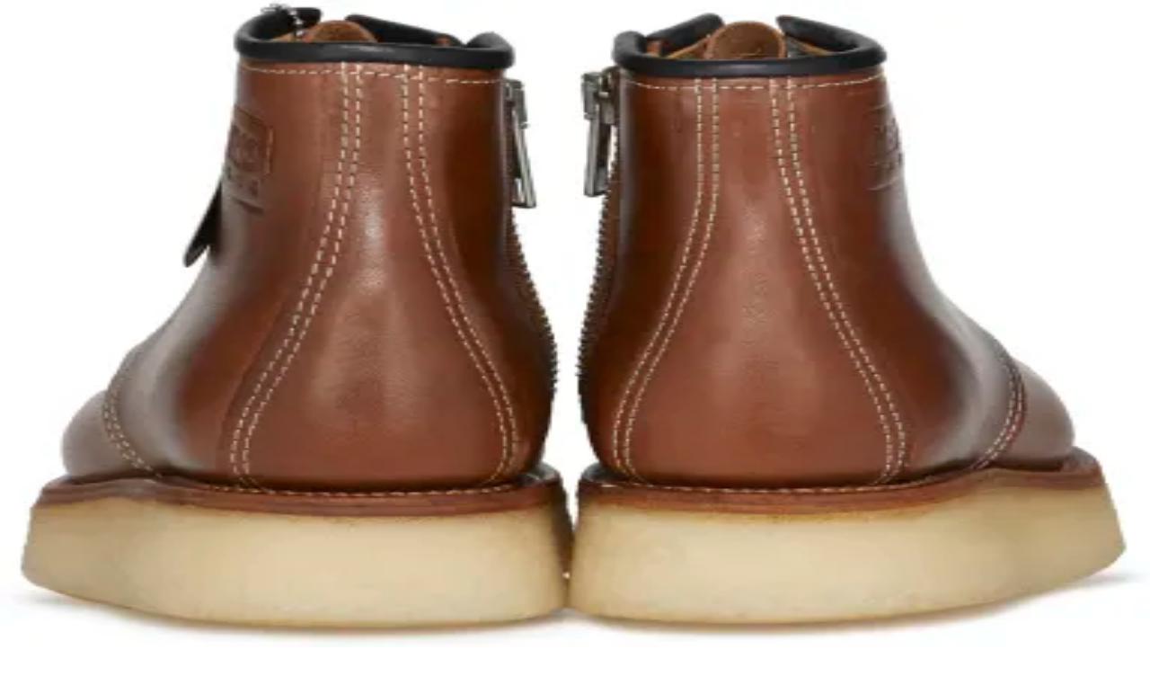

--- FILE ---
content_type: text/html; charset=utf-8
request_url: https://www.influenceu.com/en-ca/women/product/kenzo/kenzoyama-ankle-boots/19210242
body_size: 19723
content:
<!DOCTYPE html><html lang="en"><head><meta charSet="utf-8"/><meta name="viewport" content="width=device-width, initial-scale=1"/><link rel="preload" as="image" imageSrcSet="https://img.influenceumedia.com/image/upload/w_256,q_100,f_auto/web/influenceu-logo-v2 1x, https://img.influenceumedia.com/image/upload/w_384,q_100,f_auto/web/influenceu-logo-v2 2x"/><link rel="preload" as="image" imageSrcSet="https://img.influenceumedia.com/images/e_trim:1/w_256,q_auto,f_auto/FC62BT701L65_14_1/kenzoyama-ankle-boots-19210242_1 256w, https://img.influenceumedia.com/images/e_trim:1/w_384,q_auto,f_auto/FC62BT701L65_14_1/kenzoyama-ankle-boots-19210242_1 384w, https://img.influenceumedia.com/images/e_trim:1/w_640,q_auto,f_auto/FC62BT701L65_14_1/kenzoyama-ankle-boots-19210242_1 640w, https://img.influenceumedia.com/images/e_trim:1/w_750,q_auto,f_auto/FC62BT701L65_14_1/kenzoyama-ankle-boots-19210242_1 750w, https://img.influenceumedia.com/images/e_trim:1/w_828,q_auto,f_auto/FC62BT701L65_14_1/kenzoyama-ankle-boots-19210242_1 828w, https://img.influenceumedia.com/images/e_trim:1/w_1080,q_auto,f_auto/FC62BT701L65_14_1/kenzoyama-ankle-boots-19210242_1 1080w, https://img.influenceumedia.com/images/e_trim:1/w_1200,q_auto,f_auto/FC62BT701L65_14_1/kenzoyama-ankle-boots-19210242_1 1200w, https://img.influenceumedia.com/images/e_trim:1/w_1920,q_auto,f_auto/FC62BT701L65_14_1/kenzoyama-ankle-boots-19210242_1 1920w, https://img.influenceumedia.com/images/e_trim:1/w_2048,q_auto,f_auto/FC62BT701L65_14_1/kenzoyama-ankle-boots-19210242_1 2048w, https://img.influenceumedia.com/images/e_trim:1/w_3840,q_auto,f_auto/FC62BT701L65_14_1/kenzoyama-ankle-boots-19210242_1 3840w" imageSizes="(max-width: 600px) 100vw, (max-width: 1023px) 48vw, 23vw" fetchPriority="high"/><link rel="stylesheet" href="/_next/static/chunks/631236320cde0f54.css" data-precedence="next"/><link rel="preload" as="script" fetchPriority="low" href="/_next/static/chunks/d800b3272e45d457.js"/><script src="/_next/static/chunks/bd0e50e08b2bc328.js" async=""></script><script src="/_next/static/chunks/261e86d1de1931a7.js" async=""></script><script src="/_next/static/chunks/1691aca532ed4f82.js" async=""></script><script src="/_next/static/chunks/4c0149ba8ddd87b4.js" async=""></script><script src="/_next/static/chunks/turbopack-15c477463fdedaaa.js" async=""></script><script src="/_next/static/chunks/7fb0d57d35667a22.js" async=""></script><script src="/_next/static/chunks/05c1180acb06db7e.js" async=""></script><script src="/_next/static/chunks/5afe2f77b17bcd88.js" async=""></script><script src="/_next/static/chunks/b94e31db782f2782.js" async=""></script><script src="/_next/static/chunks/499e6217dbc49342.js" async=""></script><script src="/_next/static/chunks/1d5de1e301be24a6.js" async=""></script><script src="/_next/static/chunks/c531fa06104d4303.js" async=""></script><script src="/_next/static/chunks/4b155cb301bccd61.js" async=""></script><script src="/_next/static/chunks/0b01280647ad7a36.js" async=""></script><script src="/_next/static/chunks/bf87e97145ad2dc4.js" async=""></script><script src="/_next/static/chunks/79a17a9e3e30fb79.js" async=""></script><script src="/_next/static/chunks/bb18679f8760933a.js" async=""></script><script src="/_next/static/chunks/4aa039e94fd4d8cd.js" async=""></script><script src="/_next/static/chunks/4a9bd72e1f5a639e.js" async=""></script><link rel="preload" href="https://www.googletagmanager.com/gtm.js?id=GTM-55GCDGS" as="script"/><meta name="next-size-adjust" content=""/><title>Kenzo: Brown Kenzoyama Ankle Boots | influenceu Canada</title><meta name="description" content="Shop Kenzo Brown Kenzoyama Ankle Boots. Lace-up Boots available at InfluenceU. Free shipping &amp; returns in Canada."/><meta name="robots" content="index, follow"/><link rel="canonical" href="https://www.influenceu.com/en-ca/women/product/kenzo/kenzoyama-ankle-boots-19210242/19210242"/><link rel="alternate" hrefLang="en-CA" href="https://www.influenceu.com/en-ca/women/product/kenzo/kenzoyama-ankle-boots/19210242"/><link rel="alternate" hrefLang="en-US" href="https://www.influenceu.com/en-us/women/product/kenzo/kenzoyama-ankle-boots/19210242"/><link rel="alternate" hrefLang="fr-CA" href="https://www.influenceu.com/fr-ca/femme/product/kenzo/kenzoyama-ankle-boots/19210242"/><meta property="og:title" content="Kenzo: Brown Kenzoyama Ankle Boots"/><meta property="og:description" content="Shop Kenzo Brown Kenzoyama Ankle Boots. Lace-up Boots available at InfluenceU. Free shipping &amp; returns in Canada."/><meta property="og:url" content="https://www.influenceu.com/en-ca/women/product/kenzo/kenzoyama-ankle-boots-19210242/19210242"/><meta property="og:site_name" content="InfluenceU"/><meta property="og:locale" content="en_ca"/><meta property="og:image" content="https://img.influenceumedia.com/image/upload/w_1200,q_auto,f_auto/FC62BT701L65_14_1/kenzoyama-ankle-boots-19210242_1"/><meta property="og:image:width" content="1200"/><meta property="og:image:height" content="1800"/><meta property="og:image:alt" content="Kenzo Brown Kenzoyama Ankle Boots"/><meta property="og:type" content="website"/><meta name="twitter:card" content="summary_large_image"/><meta name="twitter:title" content="Kenzo: Brown Kenzoyama Ankle Boots"/><meta name="twitter:description" content="Shop Kenzo Brown Kenzoyama Ankle Boots. Lace-up Boots available at InfluenceU. Free shipping &amp; returns in Canada."/><meta name="twitter:image" content="https://img.influenceumedia.com/image/upload/w_1200,q_auto,f_auto/FC62BT701L65_14_1/kenzoyama-ankle-boots-19210242_1"/><link rel="icon" href="/favicon.ico?favicon.3c42c246.ico" sizes="48x48" type="image/x-icon"/><script type="application/ld+json">{"@context":"https://schema.org","@type":"Organization","name":"InfluenceU","url":"https://www.influenceu.com","logo":"https://www.influenceu.com/logo.png","description":"Luxury designer clothing, accessories and footwear for men and women.","sameAs":["https://www.instagram.com/influenceu","https://www.tiktok.com/@influenceumtl","https://www.facebook.com/influenceu","https://www.pinterest.com/influenceu"],"contactPoint":{"@type":"ContactPoint","contactType":"customer service","availableLanguage":["English","French"]}}</script><script type="application/ld+json">{"@context":"https://schema.org","@type":"WebSite","name":"InfluenceU","url":"https://www.influenceu.com","potentialAction":{"@type":"SearchAction","target":{"@type":"EntryPoint","urlTemplate":"https://www.influenceu.com/en-ca/men?q={search_term_string}"},"query-input":"required name=search_term_string"}}</script><script src="/_next/static/chunks/a6dad97d9634a72d.js" noModule=""></script></head><body class="poppins_6c916aef-module__CNNE7q__className flex flex-col min-h-screen"><div hidden=""><!--$--><!--/$--></div><div class="hidden"><div class="w-screen h-screen bg-black/50 fixed z-20 hidden lg:block"></div><div class="fixed flex flex-col content-between h-dvh w-full lg:h-[calc(100vh-1rem)] lg:top-2 lg:bottom-2 border lg:rounded-xl lg:w-[500px] bg-white z-30
      transition-all duration-300
      -right-full lg:-right-[400px]"><div class="p-4"><div class="flex justify-between items-center"><p class="text-xl">Your Goodie Bag</p><div class="rounded-xl bg-gray-200 hover:bg-gray-100 p-1 border cursor-pointer"><svg class="size-5" xmlns="http://www.w3.org/2000/svg" fill="none" viewBox="0 0 24 24" stroke-width="1.8" stroke="currentColor"><path stroke-linecap="round" stroke-linejoin="round" d="M6 18 18 6M6 6l12 12"></path></svg></div></div></div><ul class="border border-x-0 py-4 pb-8 px-2 overflow-y-scroll h-full flex flex-col divide-y divide-gray-900/5"></ul><div class="p-4 w-full"><table class="w-full"><tbody><tr><td>Subtotal</td><td class="text-right"></td></tr><tr><td>Shipping &amp; Taxes</td><td class="text-right font-medium">Calculated at checkout</td></tr><tr><td colSpan="2"> </td></tr><tr class="font-semibold text-base"><td>Total</td><td class="text-right"></td></tr></tbody></table><hr class="my-6"/><a type="submit" class="block text-center rounded-xl bg-black text-white px-2 py-4 w-full font-medium text-base" href="/en-ca/checkout/undefined">Proceed to Checkout</a></div></div><div></div></div><div class="print:border-0 rounded-xl mx-2 flex items-center 2xl:px-12 lg:px-4 px-3 h-16 sticky top-2 bg-white/15 backdrop-blur-[135px] transition-colors border border-slate-900/5 z-10"><div class="lg:hidden print:hidden flex-auto w-2/5"><div class="flex gap-3"><div><svg height="36" width="36" class="bg-white p-1 rounded outline outline-1 outline-gray-50" xmlns="http://www.w3.org/2000/svg" fill="none" viewBox="0 0 24 24" stroke-width="1.5" stroke="currentColor"><path stroke-linecap="round" stroke-linejoin="round" d="M3.75 6.75h16.5M3.75 12h16.5m-16.5 5.25h16.5"></path></svg></div><div><svg height="36" width="36" class="bg-white p-1 rounded outline outline-1 outline-gray-50 pointer-events-none" xmlns="http://www.w3.org/2000/svg" fill="none" viewBox="0 0 24 24" stroke-width="1.5" stroke="currentColor"><path stroke-linecap="round" stroke-linejoin="round" d="m21 21-5.197-5.197m0 0A7.5 7.5 0 1 0 5.196 5.196a7.5 7.5 0 0 0 10.607 10.607Z"></path></svg></div></div></div><div class="hidden lg:block flex-auto w-2/5"><ul class="flex gap-1"><li class="hover:bg-gray-100 hover:rounded-xl"><a class="block py-2 px-4" href="/en-ca/men">MEN</a></li><li class="hover:bg-gray-100 hover:rounded-xl"><a class="block py-2 px-4 underline" href="/en-ca/women">WOMEN</a></li><li class="hover:bg-gray-100 hover:rounded-xl py-2 px-4 cursor-pointer">SEARCH</li></ul></div><div class="flex-auto items-start w-3/5 lg:w-1/5"><a class="" href="/en-ca"><img alt="influenceu" width="170" height="25" decoding="async" data-nimg="1" class="mx-auto" style="color:transparent" srcSet="https://img.influenceumedia.com/image/upload/w_256,q_100,f_auto/web/influenceu-logo-v2 1x, https://img.influenceumedia.com/image/upload/w_384,q_100,f_auto/web/influenceu-logo-v2 2x" src="https://img.influenceumedia.com/image/upload/w_384,q_100,f_auto/web/influenceu-logo-v2"/></a></div><div class="lg:hidden print:hidden flex-auto w-2/5"><div class="flex gap-3 justify-end"><div><svg height="36" width="36" class="bg-white p-1 rounded outline outline-1 outline-gray-50 cursor-pointer" xmlns="http://www.w3.org/2000/svg" fill="none" viewBox="0 0 24 24" stroke-width="1.5" stroke="currentColor"><path stroke-linecap="round" stroke-linejoin="round" d="M15.75 6a3.75 3.75 0 1 1-7.5 0 3.75 3.75 0 0 1 7.5 0ZM4.501 20.118a7.5 7.5 0 0 1 14.998 0A17.933 17.933 0 0 1 12 21.75c-2.676 0-5.216-.584-7.499-1.632Z"></path></svg></div><div class="cursor-pointer"><svg height="36" width="36" class="bg-white p-1 rounded outline-1 outline-gray-50" xmlns="http://www.w3.org/2000/svg" fill="none" viewBox="0 0 24 24" stroke-width="1.5" stroke="currentColor"><path stroke-linecap="round" stroke-linejoin="round" d="M15.75 10.5V6a3.75 3.75 0 1 0-7.5 0v4.5m11.356-1.993 1.263 12c.07.665-.45 1.243-1.119 1.243H4.25a1.125 1.125 0 0 1-1.12-1.243l1.264-12A1.125 1.125 0 0 1 5.513 7.5h12.974c.576 0 1.059.435 1.119 1.007ZM8.625 10.5a.375.375 0 1 1-.75 0 .375.375 0 0 1 .75 0Zm7.5 0a.375.375 0 1 1-.75 0 .375.375 0 0 1 .75 0Z"></path></svg><span class="absolute top-[1.75rem] right-[0.569rem] text-xs w-12 text-center">0</span></div></div></div><div class="lg:hidden"></div><div class="hidden lg:block flex-auto w-2/5"><ul class="flex justify-end gap-1"><li class="hover:bg-gray-100 hover:rounded-xl"><div class="relative px-4 py-2"><div class="after:absolute after:left-1/2 after:right-1/2 after:-translate-x-1/2 after:top-0 after:h-14 after:w-full"></div><span class="cursor-pointer">ENGLISH</span></div></li><li class="hover:bg-gray-100 hover:rounded-xl py-2 px-4"><button>LOGIN</button></li><li class="hover:bg-gray-100 hover:rounded-xl py-2 px-4"><button>WISHLIST</button></li><li class="hover:bg-gray-100 hover:rounded-xl py-2 px-4"><button>GOODIE BAG<!-- --> (<!-- -->0<!-- -->)</button></li></ul></div></div><div class="2xl:px-16 lg:px-8 px-3 my-8 mb-36 flex-1"><script type="application/ld+json">{"@context":"https://schema.org","@type":"Product","name":"Brown Kenzoyama Ankle Boots","description":"Dark caramel modern urban chic vegetable tanned leather sticky platform ankle length boots.- Seven hexagonal metal eyelet lace up closure with side grosgrain trim zip closure.- Tan leather lining with suede inner heel.- Black removable molded cushioned insole.- Black leather collar trim.- Contrast stitch detail.- Black leather laces.- White sticky wedge platform sole with contrast piping along sole.- Silver metal military style tag on lateral side.- Logos: 'Kenzo Paris' woven tag logo on insole, 'Kenzo Paris' embossed logo on lateral side ankle.- Extra contrast laces included. ","image":["https://img.influenceumedia.com/image/upload/w_1200,q_auto,f_auto/FC62BT701L65_14_1/kenzoyama-ankle-boots-19210242_1","https://img.influenceumedia.com/image/upload/w_1200,q_auto,f_auto/FC62BT701L65_14_2/kenzoyama-ankle-boots-19210242_2","https://img.influenceumedia.com/image/upload/w_1200,q_auto,f_auto/FC62BT701L65_14_3/kenzoyama-ankle-boots-19210242_3","https://img.influenceumedia.com/image/upload/w_1200,q_auto,f_auto/FC62BT701L65_14_4/kenzoyama-ankle-boots-19210242_4","https://img.influenceumedia.com/image/upload/w_1200,q_auto,f_auto/FC62BT701L65_14_5/kenzoyama-ankle-boots-19210242_5"],"brand":{"@type":"Brand","name":"Kenzo"},"sku":"FC62BT701L65 14","color":"Dark Caramel","offers":{"@type":"Offer","price":858,"priceCurrency":"CAD","availability":"https://schema.org/InStock","url":"https://www.influenceu.com/en-ca/women/product/kenzo/kenzoyama-ankle-boots-19210242/19210242","seller":{"@type":"Organization","name":"InfluenceU"},"shippingDetails":{"@type":"OfferShippingDetails","shippingDestination":{"@type":"DefinedRegion","addressCountry":"CA"},"doesNotShip":false}}}</script><script type="application/ld+json">{"@context":"https://schema.org","@type":"BreadcrumbList","itemListElement":[{"@type":"ListItem","position":1,"name":"Home","item":"https://www.influenceu.com/en-ca"},{"@type":"ListItem","position":2,"name":"Women","item":"https://www.influenceu.com/en-ca/women"},{"@type":"ListItem","position":3,"name":"Kenzo","item":"https://www.influenceu.com/en-ca/women/designers/kenzo"},{"@type":"ListItem","position":4,"name":"Brown Kenzoyama Ankle Boots","item":"https://www.influenceu.com/en-ca/women/product/kenzo/kenzoyama-ankle-boots-19210242/19210242"}]}</script><div class="mb-24"><div class="cursor-zoom-out fixed overflow-scroll top-0 left-0 w-full h-full bg-white z-30 hidden"><div class="rounded-xl bg-gray-200 hover:bg-gray-100 p-1 border fixed right-4 top-4 cursor-pointer"><svg class="size-5" xmlns="http://www.w3.org/2000/svg" fill="none" viewBox="0 0 24 24" stroke-width="1.8" stroke="currentColor"><path stroke-linecap="round" stroke-linejoin="round" d="M6 18 18 6M6 6l12 12"></path></svg></div><div class="flex flex-col gap-24"><div class="min-h-screen flex items-center px-2 lg:px-8" data-position="1"><img alt="Kenzo: Brown Kenzoyama Ankle Boots - 1" loading="lazy" width="1200" height="1800" decoding="async" data-nimg="1" class="object-contain mx-auto lg:max-w-[1200px] lg:max-h-[1800px]" style="color:transparent" srcSet="https://img.influenceumedia.com/images/e_trim:1/f_auto/FC62BT701L65_14_1/kenzoyama-ankle-boots-19210242_1 1x, https://img.influenceumedia.com/images/e_trim:1/f_auto/FC62BT701L65_14_1/kenzoyama-ankle-boots-19210242_1 2x" src="https://img.influenceumedia.com/images/e_trim:1/f_auto/FC62BT701L65_14_1/kenzoyama-ankle-boots-19210242_1"/></div><div class="min-h-screen flex items-center px-2 lg:px-8" data-position="2"><img alt="Kenzo: Brown Kenzoyama Ankle Boots - 2" loading="lazy" width="1200" height="1800" decoding="async" data-nimg="1" class="object-contain mx-auto lg:max-w-[1200px] lg:max-h-[1800px]" style="color:transparent" srcSet="https://img.influenceumedia.com/images/e_trim:1/f_auto/FC62BT701L65_14_2/kenzoyama-ankle-boots-19210242_2 1x, https://img.influenceumedia.com/images/e_trim:1/f_auto/FC62BT701L65_14_2/kenzoyama-ankle-boots-19210242_2 2x" src="https://img.influenceumedia.com/images/e_trim:1/f_auto/FC62BT701L65_14_2/kenzoyama-ankle-boots-19210242_2"/></div><div class="min-h-screen flex items-center px-2 lg:px-8" data-position="3"><img alt="Kenzo: Brown Kenzoyama Ankle Boots - 3" loading="lazy" width="1200" height="1800" decoding="async" data-nimg="1" class="object-contain mx-auto lg:max-w-[1200px] lg:max-h-[1800px]" style="color:transparent" srcSet="https://img.influenceumedia.com/images/e_trim:1/f_auto/FC62BT701L65_14_3/kenzoyama-ankle-boots-19210242_3 1x, https://img.influenceumedia.com/images/e_trim:1/f_auto/FC62BT701L65_14_3/kenzoyama-ankle-boots-19210242_3 2x" src="https://img.influenceumedia.com/images/e_trim:1/f_auto/FC62BT701L65_14_3/kenzoyama-ankle-boots-19210242_3"/></div><div class="min-h-screen flex items-center px-2 lg:px-8" data-position="4"><img alt="Kenzo: Brown Kenzoyama Ankle Boots - 4" loading="lazy" width="1200" height="1800" decoding="async" data-nimg="1" class="object-contain mx-auto lg:max-w-[1200px] lg:max-h-[1800px]" style="color:transparent" srcSet="https://img.influenceumedia.com/images/e_trim:1/f_auto/FC62BT701L65_14_4/kenzoyama-ankle-boots-19210242_4 1x, https://img.influenceumedia.com/images/e_trim:1/f_auto/FC62BT701L65_14_4/kenzoyama-ankle-boots-19210242_4 2x" src="https://img.influenceumedia.com/images/e_trim:1/f_auto/FC62BT701L65_14_4/kenzoyama-ankle-boots-19210242_4"/></div><div class="min-h-screen flex items-center px-2 lg:px-8" data-position="5"><img alt="Kenzo: Brown Kenzoyama Ankle Boots - 5" loading="lazy" width="1200" height="1800" decoding="async" data-nimg="1" class="object-contain mx-auto lg:max-w-[1200px] lg:max-h-[1800px]" style="color:transparent" srcSet="https://img.influenceumedia.com/images/e_trim:1/f_auto/FC62BT701L65_14_5/kenzoyama-ankle-boots-19210242_5 1x, https://img.influenceumedia.com/images/e_trim:1/f_auto/FC62BT701L65_14_5/kenzoyama-ankle-boots-19210242_5 2x" src="https://img.influenceumedia.com/images/e_trim:1/f_auto/FC62BT701L65_14_5/kenzoyama-ankle-boots-19210242_5"/></div></div></div><div class="grid lg:flex lg:gap-4"><div class="self-start lg:top-[75px] lg:sticky order-3 lg:order-1 lg:max-w-1/4 lg:min-w-96"><div class="flex items-center lg:min-h-[calc(100vh-105px)]"><div class="w-full lg:max-w-[380px]"><div class="mb-8 hidden lg:block"><p class="font-bold text-lg"><a href="/en-ca/women/designers/kenzo">Kenzo</a></p><p class="mb-4">Brown Kenzoyama Ankle Boots</p></div><div class="" data-orientation="vertical"><div data-state="open" data-orientation="vertical" class="border-b border-gray-200"><h3 data-orientation="vertical" data-state="open" class="flex"><button type="button" aria-controls="radix-_R_2cqav5ubsnpfiv39fivb_" aria-expanded="true" data-state="open" data-orientation="vertical" id="radix-_R_cqav5ubsnpfiv39fivb_" class="flex flex-1 items-center justify-between py-4 text-sm font-medium transition-all hover:underline [&amp;[data-state=open]&gt;svg]:rotate-180" data-radix-collection-item="">Details<svg width="15" height="15" viewBox="0 0 15 15" fill="none" xmlns="http://www.w3.org/2000/svg" class="h-4 w-4 shrink-0 text-muted-foreground transition-transform duration-200"><path d="M3.13523 6.15803C3.3241 5.95657 3.64052 5.94637 3.84197 6.13523L7.5 9.56464L11.158 6.13523C11.3595 5.94637 11.6759 5.95657 11.8648 6.15803C12.0536 6.35949 12.0434 6.67591 11.842 6.86477L7.84197 10.6148C7.64964 10.7951 7.35036 10.7951 7.15803 10.6148L3.15803 6.86477C2.95657 6.67591 2.94637 6.35949 3.13523 6.15803Z" fill="currentColor" fill-rule="evenodd" clip-rule="evenodd"></path></svg></button></h3><div data-state="open" id="radix-_R_2cqav5ubsnpfiv39fivb_" role="region" aria-labelledby="radix-_R_cqav5ubsnpfiv39fivb_" data-orientation="vertical" class="overflow-hidden text-sm data-[state=closed]:animate-accordion-up data-[state=open]:animate-accordion-down" style="--radix-accordion-content-height:var(--radix-collapsible-content-height);--radix-accordion-content-width:var(--radix-collapsible-content-width)"><div class="pb-4 pt-0"><div class="mb-8">Dark caramel modern urban chic vegetable tanned leather sticky platform ankle length boots.<br><br>- Seven hexagonal metal eyelet lace up closure with side grosgrain trim zip closure.<br>- Tan leather lining with suede inner heel.<br>- Black removable molded cushioned insole.<br>- Black leather collar trim.<br>- Contrast stitch detail.<br>- Black leather laces.<br>- White sticky wedge platform sole with contrast piping along sole.<br>- Silver metal military style tag on lateral side.<br>- Logos: 'Kenzo Paris' woven tag logo on insole, 'Kenzo Paris' embossed logo on lateral side ankle.<br>- Extra contrast laces included. </div><p>Made in<!-- --> <!-- -->Spain<!-- -->.</p><p>Supplier Color<!-- -->: <!-- -->Dark Caramel</p><p>Product Code<!-- -->: <!-- -->FC62BT701L65 14</p></div></div></div><div data-state="closed" data-orientation="vertical" class="border-b border-gray-200"><h3 data-orientation="vertical" data-state="closed" class="flex"><button type="button" aria-controls="radix-_R_2kqav5ubsnpfiv39fivb_" aria-expanded="false" data-state="closed" data-orientation="vertical" id="radix-_R_kqav5ubsnpfiv39fivb_" class="flex flex-1 items-center justify-between py-4 text-sm font-medium transition-all hover:underline [&amp;[data-state=open]&gt;svg]:rotate-180" data-radix-collection-item="">Size &amp; Fit<svg width="15" height="15" viewBox="0 0 15 15" fill="none" xmlns="http://www.w3.org/2000/svg" class="h-4 w-4 shrink-0 text-muted-foreground transition-transform duration-200"><path d="M3.13523 6.15803C3.3241 5.95657 3.64052 5.94637 3.84197 6.13523L7.5 9.56464L11.158 6.13523C11.3595 5.94637 11.6759 5.95657 11.8648 6.15803C12.0536 6.35949 12.0434 6.67591 11.842 6.86477L7.84197 10.6148C7.64964 10.7951 7.35036 10.7951 7.15803 10.6148L3.15803 6.86477C2.95657 6.67591 2.94637 6.35949 3.13523 6.15803Z" fill="currentColor" fill-rule="evenodd" clip-rule="evenodd"></path></svg></button></h3><div data-state="closed" id="radix-_R_2kqav5ubsnpfiv39fivb_" hidden="" role="region" aria-labelledby="radix-_R_kqav5ubsnpfiv39fivb_" data-orientation="vertical" class="overflow-hidden text-sm data-[state=closed]:animate-accordion-up data-[state=open]:animate-accordion-down" style="--radix-accordion-content-height:var(--radix-collapsible-content-height);--radix-accordion-content-width:var(--radix-collapsible-content-width)"></div></div><div data-state="closed" data-orientation="vertical" class="border-b border-gray-200"><h3 data-orientation="vertical" data-state="closed" class="flex"><button type="button" aria-controls="radix-_R_2sqav5ubsnpfiv39fivb_" aria-expanded="false" data-state="closed" data-orientation="vertical" id="radix-_R_sqav5ubsnpfiv39fivb_" class="flex flex-1 items-center justify-between py-4 text-sm font-medium transition-all hover:underline [&amp;[data-state=open]&gt;svg]:rotate-180" data-radix-collection-item="">Composition &amp; Care<svg width="15" height="15" viewBox="0 0 15 15" fill="none" xmlns="http://www.w3.org/2000/svg" class="h-4 w-4 shrink-0 text-muted-foreground transition-transform duration-200"><path d="M3.13523 6.15803C3.3241 5.95657 3.64052 5.94637 3.84197 6.13523L7.5 9.56464L11.158 6.13523C11.3595 5.94637 11.6759 5.95657 11.8648 6.15803C12.0536 6.35949 12.0434 6.67591 11.842 6.86477L7.84197 10.6148C7.64964 10.7951 7.35036 10.7951 7.15803 10.6148L3.15803 6.86477C2.95657 6.67591 2.94637 6.35949 3.13523 6.15803Z" fill="currentColor" fill-rule="evenodd" clip-rule="evenodd"></path></svg></button></h3><div data-state="closed" id="radix-_R_2sqav5ubsnpfiv39fivb_" hidden="" role="region" aria-labelledby="radix-_R_sqav5ubsnpfiv39fivb_" data-orientation="vertical" class="overflow-hidden text-sm data-[state=closed]:animate-accordion-up data-[state=open]:animate-accordion-down" style="--radix-accordion-content-height:var(--radix-collapsible-content-height);--radix-accordion-content-width:var(--radix-collapsible-content-width)"></div></div><div data-state="closed" data-orientation="vertical" class="border-b border-gray-200"><h3 data-orientation="vertical" data-state="closed" class="flex"><button type="button" aria-controls="radix-_R_34qav5ubsnpfiv39fivb_" aria-expanded="false" data-state="closed" data-orientation="vertical" id="radix-_R_14qav5ubsnpfiv39fivb_" class="flex flex-1 items-center justify-between py-4 text-sm font-medium transition-all hover:underline [&amp;[data-state=open]&gt;svg]:rotate-180" data-radix-collection-item="">Shipping &amp; Returns<svg width="15" height="15" viewBox="0 0 15 15" fill="none" xmlns="http://www.w3.org/2000/svg" class="h-4 w-4 shrink-0 text-muted-foreground transition-transform duration-200"><path d="M3.13523 6.15803C3.3241 5.95657 3.64052 5.94637 3.84197 6.13523L7.5 9.56464L11.158 6.13523C11.3595 5.94637 11.6759 5.95657 11.8648 6.15803C12.0536 6.35949 12.0434 6.67591 11.842 6.86477L7.84197 10.6148C7.64964 10.7951 7.35036 10.7951 7.15803 10.6148L3.15803 6.86477C2.95657 6.67591 2.94637 6.35949 3.13523 6.15803Z" fill="currentColor" fill-rule="evenodd" clip-rule="evenodd"></path></svg></button></h3><div data-state="closed" id="radix-_R_34qav5ubsnpfiv39fivb_" hidden="" role="region" aria-labelledby="radix-_R_14qav5ubsnpfiv39fivb_" data-orientation="vertical" class="overflow-hidden text-sm data-[state=closed]:animate-accordion-up data-[state=open]:animate-accordion-down" style="--radix-accordion-content-height:var(--radix-collapsible-content-height);--radix-accordion-content-width:var(--radix-collapsible-content-width)"></div></div></div></div></div></div><div class="lg:w-full grid order-1 lg:order-2  lg:grid-cols-1 lg:gap-20"><div class="lg:hidden"><div class="relative w-full" role="region" aria-roledescription="carousel"><div class="overflow-hidden"><div class="flex -ml-4"><div role="group" aria-roledescription="slide" class="min-w-0 shrink-0 grow-0 basis-full pl-4 aspect-2/3 relative max-h-[60vh]"><img alt="Product image 1" fetchPriority="high" loading="eager" decoding="async" data-nimg="fill" class="pl-4 object-contain" style="position:absolute;height:100%;width:100%;left:0;top:0;right:0;bottom:0;color:transparent;background-size:cover;background-position:50% 50%;background-repeat:no-repeat;background-image:url(&quot;data:image/svg+xml;charset=utf-8,%3Csvg xmlns=&#x27;http://www.w3.org/2000/svg&#x27; %3E%3Cfilter id=&#x27;b&#x27; color-interpolation-filters=&#x27;sRGB&#x27;%3E%3CfeGaussianBlur stdDeviation=&#x27;20&#x27;/%3E%3CfeColorMatrix values=&#x27;1 0 0 0 0 0 1 0 0 0 0 0 1 0 0 0 0 0 100 -1&#x27; result=&#x27;s&#x27;/%3E%3CfeFlood x=&#x27;0&#x27; y=&#x27;0&#x27; width=&#x27;100%25&#x27; height=&#x27;100%25&#x27;/%3E%3CfeComposite operator=&#x27;out&#x27; in=&#x27;s&#x27;/%3E%3CfeComposite in2=&#x27;SourceGraphic&#x27;/%3E%3CfeGaussianBlur stdDeviation=&#x27;20&#x27;/%3E%3C/filter%3E%3Cimage width=&#x27;100%25&#x27; height=&#x27;100%25&#x27; x=&#x27;0&#x27; y=&#x27;0&#x27; preserveAspectRatio=&#x27;none&#x27; style=&#x27;filter: url(%23b);&#x27; href=&#x27;[data-uri]&#x27;/%3E%3C/svg%3E&quot;)" sizes="(max-width: 600px) 100vw, (max-width: 1023px) 48vw, 23vw" srcSet="https://img.influenceumedia.com/images/e_trim:1/w_256,q_auto,f_auto/FC62BT701L65_14_1/kenzoyama-ankle-boots-19210242_1 256w, https://img.influenceumedia.com/images/e_trim:1/w_384,q_auto,f_auto/FC62BT701L65_14_1/kenzoyama-ankle-boots-19210242_1 384w, https://img.influenceumedia.com/images/e_trim:1/w_640,q_auto,f_auto/FC62BT701L65_14_1/kenzoyama-ankle-boots-19210242_1 640w, https://img.influenceumedia.com/images/e_trim:1/w_750,q_auto,f_auto/FC62BT701L65_14_1/kenzoyama-ankle-boots-19210242_1 750w, https://img.influenceumedia.com/images/e_trim:1/w_828,q_auto,f_auto/FC62BT701L65_14_1/kenzoyama-ankle-boots-19210242_1 828w, https://img.influenceumedia.com/images/e_trim:1/w_1080,q_auto,f_auto/FC62BT701L65_14_1/kenzoyama-ankle-boots-19210242_1 1080w, https://img.influenceumedia.com/images/e_trim:1/w_1200,q_auto,f_auto/FC62BT701L65_14_1/kenzoyama-ankle-boots-19210242_1 1200w, https://img.influenceumedia.com/images/e_trim:1/w_1920,q_auto,f_auto/FC62BT701L65_14_1/kenzoyama-ankle-boots-19210242_1 1920w, https://img.influenceumedia.com/images/e_trim:1/w_2048,q_auto,f_auto/FC62BT701L65_14_1/kenzoyama-ankle-boots-19210242_1 2048w, https://img.influenceumedia.com/images/e_trim:1/w_3840,q_auto,f_auto/FC62BT701L65_14_1/kenzoyama-ankle-boots-19210242_1 3840w" src="https://img.influenceumedia.com/images/e_trim:1/w_3840,q_auto,f_auto/FC62BT701L65_14_1/kenzoyama-ankle-boots-19210242_1"/></div><div role="group" aria-roledescription="slide" class="min-w-0 shrink-0 grow-0 basis-full pl-4 aspect-2/3 relative max-h-[60vh]"><img alt="Product image 2" loading="lazy" decoding="async" data-nimg="fill" class="pl-4 object-contain" style="position:absolute;height:100%;width:100%;left:0;top:0;right:0;bottom:0;color:transparent;background-size:cover;background-position:50% 50%;background-repeat:no-repeat;background-image:url(&quot;data:image/svg+xml;charset=utf-8,%3Csvg xmlns=&#x27;http://www.w3.org/2000/svg&#x27; %3E%3Cfilter id=&#x27;b&#x27; color-interpolation-filters=&#x27;sRGB&#x27;%3E%3CfeGaussianBlur stdDeviation=&#x27;20&#x27;/%3E%3CfeColorMatrix values=&#x27;1 0 0 0 0 0 1 0 0 0 0 0 1 0 0 0 0 0 100 -1&#x27; result=&#x27;s&#x27;/%3E%3CfeFlood x=&#x27;0&#x27; y=&#x27;0&#x27; width=&#x27;100%25&#x27; height=&#x27;100%25&#x27;/%3E%3CfeComposite operator=&#x27;out&#x27; in=&#x27;s&#x27;/%3E%3CfeComposite in2=&#x27;SourceGraphic&#x27;/%3E%3CfeGaussianBlur stdDeviation=&#x27;20&#x27;/%3E%3C/filter%3E%3Cimage width=&#x27;100%25&#x27; height=&#x27;100%25&#x27; x=&#x27;0&#x27; y=&#x27;0&#x27; preserveAspectRatio=&#x27;none&#x27; style=&#x27;filter: url(%23b);&#x27; href=&#x27;[data-uri]&#x27;/%3E%3C/svg%3E&quot;)" sizes="(max-width: 600px) 100vw, (max-width: 1023px) 48vw, 23vw" srcSet="https://img.influenceumedia.com/images/e_trim:1/w_256,q_auto,f_auto/FC62BT701L65_14_2/kenzoyama-ankle-boots-19210242_2 256w, https://img.influenceumedia.com/images/e_trim:1/w_384,q_auto,f_auto/FC62BT701L65_14_2/kenzoyama-ankle-boots-19210242_2 384w, https://img.influenceumedia.com/images/e_trim:1/w_640,q_auto,f_auto/FC62BT701L65_14_2/kenzoyama-ankle-boots-19210242_2 640w, https://img.influenceumedia.com/images/e_trim:1/w_750,q_auto,f_auto/FC62BT701L65_14_2/kenzoyama-ankle-boots-19210242_2 750w, https://img.influenceumedia.com/images/e_trim:1/w_828,q_auto,f_auto/FC62BT701L65_14_2/kenzoyama-ankle-boots-19210242_2 828w, https://img.influenceumedia.com/images/e_trim:1/w_1080,q_auto,f_auto/FC62BT701L65_14_2/kenzoyama-ankle-boots-19210242_2 1080w, https://img.influenceumedia.com/images/e_trim:1/w_1200,q_auto,f_auto/FC62BT701L65_14_2/kenzoyama-ankle-boots-19210242_2 1200w, https://img.influenceumedia.com/images/e_trim:1/w_1920,q_auto,f_auto/FC62BT701L65_14_2/kenzoyama-ankle-boots-19210242_2 1920w, https://img.influenceumedia.com/images/e_trim:1/w_2048,q_auto,f_auto/FC62BT701L65_14_2/kenzoyama-ankle-boots-19210242_2 2048w, https://img.influenceumedia.com/images/e_trim:1/w_3840,q_auto,f_auto/FC62BT701L65_14_2/kenzoyama-ankle-boots-19210242_2 3840w" src="https://img.influenceumedia.com/images/e_trim:1/w_3840,q_auto,f_auto/FC62BT701L65_14_2/kenzoyama-ankle-boots-19210242_2"/></div><div role="group" aria-roledescription="slide" class="min-w-0 shrink-0 grow-0 basis-full pl-4 aspect-2/3 relative max-h-[60vh]"><img alt="Product image 3" loading="lazy" decoding="async" data-nimg="fill" class="pl-4 object-contain" style="position:absolute;height:100%;width:100%;left:0;top:0;right:0;bottom:0;color:transparent;background-size:cover;background-position:50% 50%;background-repeat:no-repeat;background-image:url(&quot;data:image/svg+xml;charset=utf-8,%3Csvg xmlns=&#x27;http://www.w3.org/2000/svg&#x27; %3E%3Cfilter id=&#x27;b&#x27; color-interpolation-filters=&#x27;sRGB&#x27;%3E%3CfeGaussianBlur stdDeviation=&#x27;20&#x27;/%3E%3CfeColorMatrix values=&#x27;1 0 0 0 0 0 1 0 0 0 0 0 1 0 0 0 0 0 100 -1&#x27; result=&#x27;s&#x27;/%3E%3CfeFlood x=&#x27;0&#x27; y=&#x27;0&#x27; width=&#x27;100%25&#x27; height=&#x27;100%25&#x27;/%3E%3CfeComposite operator=&#x27;out&#x27; in=&#x27;s&#x27;/%3E%3CfeComposite in2=&#x27;SourceGraphic&#x27;/%3E%3CfeGaussianBlur stdDeviation=&#x27;20&#x27;/%3E%3C/filter%3E%3Cimage width=&#x27;100%25&#x27; height=&#x27;100%25&#x27; x=&#x27;0&#x27; y=&#x27;0&#x27; preserveAspectRatio=&#x27;none&#x27; style=&#x27;filter: url(%23b);&#x27; href=&#x27;[data-uri]&#x27;/%3E%3C/svg%3E&quot;)" sizes="(max-width: 600px) 100vw, (max-width: 1023px) 48vw, 23vw" srcSet="https://img.influenceumedia.com/images/e_trim:1/w_256,q_auto,f_auto/FC62BT701L65_14_3/kenzoyama-ankle-boots-19210242_3 256w, https://img.influenceumedia.com/images/e_trim:1/w_384,q_auto,f_auto/FC62BT701L65_14_3/kenzoyama-ankle-boots-19210242_3 384w, https://img.influenceumedia.com/images/e_trim:1/w_640,q_auto,f_auto/FC62BT701L65_14_3/kenzoyama-ankle-boots-19210242_3 640w, https://img.influenceumedia.com/images/e_trim:1/w_750,q_auto,f_auto/FC62BT701L65_14_3/kenzoyama-ankle-boots-19210242_3 750w, https://img.influenceumedia.com/images/e_trim:1/w_828,q_auto,f_auto/FC62BT701L65_14_3/kenzoyama-ankle-boots-19210242_3 828w, https://img.influenceumedia.com/images/e_trim:1/w_1080,q_auto,f_auto/FC62BT701L65_14_3/kenzoyama-ankle-boots-19210242_3 1080w, https://img.influenceumedia.com/images/e_trim:1/w_1200,q_auto,f_auto/FC62BT701L65_14_3/kenzoyama-ankle-boots-19210242_3 1200w, https://img.influenceumedia.com/images/e_trim:1/w_1920,q_auto,f_auto/FC62BT701L65_14_3/kenzoyama-ankle-boots-19210242_3 1920w, https://img.influenceumedia.com/images/e_trim:1/w_2048,q_auto,f_auto/FC62BT701L65_14_3/kenzoyama-ankle-boots-19210242_3 2048w, https://img.influenceumedia.com/images/e_trim:1/w_3840,q_auto,f_auto/FC62BT701L65_14_3/kenzoyama-ankle-boots-19210242_3 3840w" src="https://img.influenceumedia.com/images/e_trim:1/w_3840,q_auto,f_auto/FC62BT701L65_14_3/kenzoyama-ankle-boots-19210242_3"/></div><div role="group" aria-roledescription="slide" class="min-w-0 shrink-0 grow-0 basis-full pl-4 aspect-2/3 relative max-h-[60vh]"><img alt="Product image 4" loading="lazy" decoding="async" data-nimg="fill" class="pl-4 object-contain" style="position:absolute;height:100%;width:100%;left:0;top:0;right:0;bottom:0;color:transparent;background-size:cover;background-position:50% 50%;background-repeat:no-repeat;background-image:url(&quot;data:image/svg+xml;charset=utf-8,%3Csvg xmlns=&#x27;http://www.w3.org/2000/svg&#x27; %3E%3Cfilter id=&#x27;b&#x27; color-interpolation-filters=&#x27;sRGB&#x27;%3E%3CfeGaussianBlur stdDeviation=&#x27;20&#x27;/%3E%3CfeColorMatrix values=&#x27;1 0 0 0 0 0 1 0 0 0 0 0 1 0 0 0 0 0 100 -1&#x27; result=&#x27;s&#x27;/%3E%3CfeFlood x=&#x27;0&#x27; y=&#x27;0&#x27; width=&#x27;100%25&#x27; height=&#x27;100%25&#x27;/%3E%3CfeComposite operator=&#x27;out&#x27; in=&#x27;s&#x27;/%3E%3CfeComposite in2=&#x27;SourceGraphic&#x27;/%3E%3CfeGaussianBlur stdDeviation=&#x27;20&#x27;/%3E%3C/filter%3E%3Cimage width=&#x27;100%25&#x27; height=&#x27;100%25&#x27; x=&#x27;0&#x27; y=&#x27;0&#x27; preserveAspectRatio=&#x27;none&#x27; style=&#x27;filter: url(%23b);&#x27; href=&#x27;[data-uri]&#x27;/%3E%3C/svg%3E&quot;)" sizes="(max-width: 600px) 100vw, (max-width: 1023px) 48vw, 23vw" srcSet="https://img.influenceumedia.com/images/e_trim:1/w_256,q_auto,f_auto/FC62BT701L65_14_4/kenzoyama-ankle-boots-19210242_4 256w, https://img.influenceumedia.com/images/e_trim:1/w_384,q_auto,f_auto/FC62BT701L65_14_4/kenzoyama-ankle-boots-19210242_4 384w, https://img.influenceumedia.com/images/e_trim:1/w_640,q_auto,f_auto/FC62BT701L65_14_4/kenzoyama-ankle-boots-19210242_4 640w, https://img.influenceumedia.com/images/e_trim:1/w_750,q_auto,f_auto/FC62BT701L65_14_4/kenzoyama-ankle-boots-19210242_4 750w, https://img.influenceumedia.com/images/e_trim:1/w_828,q_auto,f_auto/FC62BT701L65_14_4/kenzoyama-ankle-boots-19210242_4 828w, https://img.influenceumedia.com/images/e_trim:1/w_1080,q_auto,f_auto/FC62BT701L65_14_4/kenzoyama-ankle-boots-19210242_4 1080w, https://img.influenceumedia.com/images/e_trim:1/w_1200,q_auto,f_auto/FC62BT701L65_14_4/kenzoyama-ankle-boots-19210242_4 1200w, https://img.influenceumedia.com/images/e_trim:1/w_1920,q_auto,f_auto/FC62BT701L65_14_4/kenzoyama-ankle-boots-19210242_4 1920w, https://img.influenceumedia.com/images/e_trim:1/w_2048,q_auto,f_auto/FC62BT701L65_14_4/kenzoyama-ankle-boots-19210242_4 2048w, https://img.influenceumedia.com/images/e_trim:1/w_3840,q_auto,f_auto/FC62BT701L65_14_4/kenzoyama-ankle-boots-19210242_4 3840w" src="https://img.influenceumedia.com/images/e_trim:1/w_3840,q_auto,f_auto/FC62BT701L65_14_4/kenzoyama-ankle-boots-19210242_4"/></div><div role="group" aria-roledescription="slide" class="min-w-0 shrink-0 grow-0 basis-full pl-4 aspect-2/3 relative max-h-[60vh]"><img alt="Product image 5" loading="lazy" decoding="async" data-nimg="fill" class="pl-4 object-contain" style="position:absolute;height:100%;width:100%;left:0;top:0;right:0;bottom:0;color:transparent;background-size:cover;background-position:50% 50%;background-repeat:no-repeat;background-image:url(&quot;data:image/svg+xml;charset=utf-8,%3Csvg xmlns=&#x27;http://www.w3.org/2000/svg&#x27; %3E%3Cfilter id=&#x27;b&#x27; color-interpolation-filters=&#x27;sRGB&#x27;%3E%3CfeGaussianBlur stdDeviation=&#x27;20&#x27;/%3E%3CfeColorMatrix values=&#x27;1 0 0 0 0 0 1 0 0 0 0 0 1 0 0 0 0 0 100 -1&#x27; result=&#x27;s&#x27;/%3E%3CfeFlood x=&#x27;0&#x27; y=&#x27;0&#x27; width=&#x27;100%25&#x27; height=&#x27;100%25&#x27;/%3E%3CfeComposite operator=&#x27;out&#x27; in=&#x27;s&#x27;/%3E%3CfeComposite in2=&#x27;SourceGraphic&#x27;/%3E%3CfeGaussianBlur stdDeviation=&#x27;20&#x27;/%3E%3C/filter%3E%3Cimage width=&#x27;100%25&#x27; height=&#x27;100%25&#x27; x=&#x27;0&#x27; y=&#x27;0&#x27; preserveAspectRatio=&#x27;none&#x27; style=&#x27;filter: url(%23b);&#x27; href=&#x27;[data-uri]&#x27;/%3E%3C/svg%3E&quot;)" sizes="(max-width: 600px) 100vw, (max-width: 1023px) 48vw, 23vw" srcSet="https://img.influenceumedia.com/images/e_trim:1/w_256,q_auto,f_auto/FC62BT701L65_14_5/kenzoyama-ankle-boots-19210242_5 256w, https://img.influenceumedia.com/images/e_trim:1/w_384,q_auto,f_auto/FC62BT701L65_14_5/kenzoyama-ankle-boots-19210242_5 384w, https://img.influenceumedia.com/images/e_trim:1/w_640,q_auto,f_auto/FC62BT701L65_14_5/kenzoyama-ankle-boots-19210242_5 640w, https://img.influenceumedia.com/images/e_trim:1/w_750,q_auto,f_auto/FC62BT701L65_14_5/kenzoyama-ankle-boots-19210242_5 750w, https://img.influenceumedia.com/images/e_trim:1/w_828,q_auto,f_auto/FC62BT701L65_14_5/kenzoyama-ankle-boots-19210242_5 828w, https://img.influenceumedia.com/images/e_trim:1/w_1080,q_auto,f_auto/FC62BT701L65_14_5/kenzoyama-ankle-boots-19210242_5 1080w, https://img.influenceumedia.com/images/e_trim:1/w_1200,q_auto,f_auto/FC62BT701L65_14_5/kenzoyama-ankle-boots-19210242_5 1200w, https://img.influenceumedia.com/images/e_trim:1/w_1920,q_auto,f_auto/FC62BT701L65_14_5/kenzoyama-ankle-boots-19210242_5 1920w, https://img.influenceumedia.com/images/e_trim:1/w_2048,q_auto,f_auto/FC62BT701L65_14_5/kenzoyama-ankle-boots-19210242_5 2048w, https://img.influenceumedia.com/images/e_trim:1/w_3840,q_auto,f_auto/FC62BT701L65_14_5/kenzoyama-ankle-boots-19210242_5 3840w" src="https://img.influenceumedia.com/images/e_trim:1/w_3840,q_auto,f_auto/FC62BT701L65_14_5/kenzoyama-ankle-boots-19210242_5"/></div></div></div></div></div><div class="hidden lg:block w-full "><div class="h-[calc(100vh-75px)] flex relative"><img alt="Kenzo Brown Kenzoyama Ankle Boots - Image 1" fetchPriority="high" loading="eager" decoding="async" data-nimg="fill" class="object-contain cursor-zoom-in lg:max-w-[90%] lg:mx-auto" style="position:absolute;height:100%;width:100%;left:0;top:0;right:0;bottom:0;color:transparent" sizes="(max-width: 600px) 100vw, (max-width: 1023px) 48vw, 23vw" srcSet="https://img.influenceumedia.com/images/e_trim:1/w_256,q_auto,f_auto/FC62BT701L65_14_1/kenzoyama-ankle-boots-19210242_1 256w, https://img.influenceumedia.com/images/e_trim:1/w_384,q_auto,f_auto/FC62BT701L65_14_1/kenzoyama-ankle-boots-19210242_1 384w, https://img.influenceumedia.com/images/e_trim:1/w_640,q_auto,f_auto/FC62BT701L65_14_1/kenzoyama-ankle-boots-19210242_1 640w, https://img.influenceumedia.com/images/e_trim:1/w_750,q_auto,f_auto/FC62BT701L65_14_1/kenzoyama-ankle-boots-19210242_1 750w, https://img.influenceumedia.com/images/e_trim:1/w_828,q_auto,f_auto/FC62BT701L65_14_1/kenzoyama-ankle-boots-19210242_1 828w, https://img.influenceumedia.com/images/e_trim:1/w_1080,q_auto,f_auto/FC62BT701L65_14_1/kenzoyama-ankle-boots-19210242_1 1080w, https://img.influenceumedia.com/images/e_trim:1/w_1200,q_auto,f_auto/FC62BT701L65_14_1/kenzoyama-ankle-boots-19210242_1 1200w, https://img.influenceumedia.com/images/e_trim:1/w_1920,q_auto,f_auto/FC62BT701L65_14_1/kenzoyama-ankle-boots-19210242_1 1920w, https://img.influenceumedia.com/images/e_trim:1/w_2048,q_auto,f_auto/FC62BT701L65_14_1/kenzoyama-ankle-boots-19210242_1 2048w, https://img.influenceumedia.com/images/e_trim:1/w_3840,q_auto,f_auto/FC62BT701L65_14_1/kenzoyama-ankle-boots-19210242_1 3840w" src="https://img.influenceumedia.com/images/e_trim:1/w_3840,q_auto,f_auto/FC62BT701L65_14_1/kenzoyama-ankle-boots-19210242_1"/></div></div><div class="hidden lg:block w-full "><div class="h-[calc(100vh-75px)] flex relative"><img alt="Kenzo Brown Kenzoyama Ankle Boots - Image 2" loading="lazy" decoding="async" data-nimg="fill" class="object-contain cursor-zoom-in lg:max-w-[90%] lg:mx-auto" style="position:absolute;height:100%;width:100%;left:0;top:0;right:0;bottom:0;color:transparent" sizes="(max-width: 600px) 100vw, (max-width: 1023px) 48vw, 23vw" srcSet="https://img.influenceumedia.com/images/e_trim:1/w_256,q_auto,f_auto/FC62BT701L65_14_2/kenzoyama-ankle-boots-19210242_2 256w, https://img.influenceumedia.com/images/e_trim:1/w_384,q_auto,f_auto/FC62BT701L65_14_2/kenzoyama-ankle-boots-19210242_2 384w, https://img.influenceumedia.com/images/e_trim:1/w_640,q_auto,f_auto/FC62BT701L65_14_2/kenzoyama-ankle-boots-19210242_2 640w, https://img.influenceumedia.com/images/e_trim:1/w_750,q_auto,f_auto/FC62BT701L65_14_2/kenzoyama-ankle-boots-19210242_2 750w, https://img.influenceumedia.com/images/e_trim:1/w_828,q_auto,f_auto/FC62BT701L65_14_2/kenzoyama-ankle-boots-19210242_2 828w, https://img.influenceumedia.com/images/e_trim:1/w_1080,q_auto,f_auto/FC62BT701L65_14_2/kenzoyama-ankle-boots-19210242_2 1080w, https://img.influenceumedia.com/images/e_trim:1/w_1200,q_auto,f_auto/FC62BT701L65_14_2/kenzoyama-ankle-boots-19210242_2 1200w, https://img.influenceumedia.com/images/e_trim:1/w_1920,q_auto,f_auto/FC62BT701L65_14_2/kenzoyama-ankle-boots-19210242_2 1920w, https://img.influenceumedia.com/images/e_trim:1/w_2048,q_auto,f_auto/FC62BT701L65_14_2/kenzoyama-ankle-boots-19210242_2 2048w, https://img.influenceumedia.com/images/e_trim:1/w_3840,q_auto,f_auto/FC62BT701L65_14_2/kenzoyama-ankle-boots-19210242_2 3840w" src="https://img.influenceumedia.com/images/e_trim:1/w_3840,q_auto,f_auto/FC62BT701L65_14_2/kenzoyama-ankle-boots-19210242_2"/></div></div><div class="hidden lg:block w-full "><div class="h-[calc(100vh-75px)] flex relative"><img alt="Kenzo Brown Kenzoyama Ankle Boots - Image 3" loading="lazy" decoding="async" data-nimg="fill" class="object-contain cursor-zoom-in lg:max-w-[90%] lg:mx-auto" style="position:absolute;height:100%;width:100%;left:0;top:0;right:0;bottom:0;color:transparent" sizes="(max-width: 600px) 100vw, (max-width: 1023px) 48vw, 23vw" srcSet="https://img.influenceumedia.com/images/e_trim:1/w_256,q_auto,f_auto/FC62BT701L65_14_3/kenzoyama-ankle-boots-19210242_3 256w, https://img.influenceumedia.com/images/e_trim:1/w_384,q_auto,f_auto/FC62BT701L65_14_3/kenzoyama-ankle-boots-19210242_3 384w, https://img.influenceumedia.com/images/e_trim:1/w_640,q_auto,f_auto/FC62BT701L65_14_3/kenzoyama-ankle-boots-19210242_3 640w, https://img.influenceumedia.com/images/e_trim:1/w_750,q_auto,f_auto/FC62BT701L65_14_3/kenzoyama-ankle-boots-19210242_3 750w, https://img.influenceumedia.com/images/e_trim:1/w_828,q_auto,f_auto/FC62BT701L65_14_3/kenzoyama-ankle-boots-19210242_3 828w, https://img.influenceumedia.com/images/e_trim:1/w_1080,q_auto,f_auto/FC62BT701L65_14_3/kenzoyama-ankle-boots-19210242_3 1080w, https://img.influenceumedia.com/images/e_trim:1/w_1200,q_auto,f_auto/FC62BT701L65_14_3/kenzoyama-ankle-boots-19210242_3 1200w, https://img.influenceumedia.com/images/e_trim:1/w_1920,q_auto,f_auto/FC62BT701L65_14_3/kenzoyama-ankle-boots-19210242_3 1920w, https://img.influenceumedia.com/images/e_trim:1/w_2048,q_auto,f_auto/FC62BT701L65_14_3/kenzoyama-ankle-boots-19210242_3 2048w, https://img.influenceumedia.com/images/e_trim:1/w_3840,q_auto,f_auto/FC62BT701L65_14_3/kenzoyama-ankle-boots-19210242_3 3840w" src="https://img.influenceumedia.com/images/e_trim:1/w_3840,q_auto,f_auto/FC62BT701L65_14_3/kenzoyama-ankle-boots-19210242_3"/></div></div><div class="hidden lg:block w-full "><div class="h-[calc(100vh-75px)] flex relative"><img alt="Kenzo Brown Kenzoyama Ankle Boots - Image 4" loading="lazy" decoding="async" data-nimg="fill" class="object-contain cursor-zoom-in lg:max-w-[90%] lg:mx-auto" style="position:absolute;height:100%;width:100%;left:0;top:0;right:0;bottom:0;color:transparent" sizes="(max-width: 600px) 100vw, (max-width: 1023px) 48vw, 23vw" srcSet="https://img.influenceumedia.com/images/e_trim:1/w_256,q_auto,f_auto/FC62BT701L65_14_4/kenzoyama-ankle-boots-19210242_4 256w, https://img.influenceumedia.com/images/e_trim:1/w_384,q_auto,f_auto/FC62BT701L65_14_4/kenzoyama-ankle-boots-19210242_4 384w, https://img.influenceumedia.com/images/e_trim:1/w_640,q_auto,f_auto/FC62BT701L65_14_4/kenzoyama-ankle-boots-19210242_4 640w, https://img.influenceumedia.com/images/e_trim:1/w_750,q_auto,f_auto/FC62BT701L65_14_4/kenzoyama-ankle-boots-19210242_4 750w, https://img.influenceumedia.com/images/e_trim:1/w_828,q_auto,f_auto/FC62BT701L65_14_4/kenzoyama-ankle-boots-19210242_4 828w, https://img.influenceumedia.com/images/e_trim:1/w_1080,q_auto,f_auto/FC62BT701L65_14_4/kenzoyama-ankle-boots-19210242_4 1080w, https://img.influenceumedia.com/images/e_trim:1/w_1200,q_auto,f_auto/FC62BT701L65_14_4/kenzoyama-ankle-boots-19210242_4 1200w, https://img.influenceumedia.com/images/e_trim:1/w_1920,q_auto,f_auto/FC62BT701L65_14_4/kenzoyama-ankle-boots-19210242_4 1920w, https://img.influenceumedia.com/images/e_trim:1/w_2048,q_auto,f_auto/FC62BT701L65_14_4/kenzoyama-ankle-boots-19210242_4 2048w, https://img.influenceumedia.com/images/e_trim:1/w_3840,q_auto,f_auto/FC62BT701L65_14_4/kenzoyama-ankle-boots-19210242_4 3840w" src="https://img.influenceumedia.com/images/e_trim:1/w_3840,q_auto,f_auto/FC62BT701L65_14_4/kenzoyama-ankle-boots-19210242_4"/></div></div><div class="hidden lg:block w-full "><div class="h-[calc(100vh-75px)] flex relative"><img alt="Kenzo Brown Kenzoyama Ankle Boots - Image 5" loading="lazy" decoding="async" data-nimg="fill" class="object-contain cursor-zoom-in lg:max-w-[90%] lg:mx-auto" style="position:absolute;height:100%;width:100%;left:0;top:0;right:0;bottom:0;color:transparent" sizes="(max-width: 600px) 100vw, (max-width: 1023px) 48vw, 23vw" srcSet="https://img.influenceumedia.com/images/e_trim:1/w_256,q_auto,f_auto/FC62BT701L65_14_5/kenzoyama-ankle-boots-19210242_5 256w, https://img.influenceumedia.com/images/e_trim:1/w_384,q_auto,f_auto/FC62BT701L65_14_5/kenzoyama-ankle-boots-19210242_5 384w, https://img.influenceumedia.com/images/e_trim:1/w_640,q_auto,f_auto/FC62BT701L65_14_5/kenzoyama-ankle-boots-19210242_5 640w, https://img.influenceumedia.com/images/e_trim:1/w_750,q_auto,f_auto/FC62BT701L65_14_5/kenzoyama-ankle-boots-19210242_5 750w, https://img.influenceumedia.com/images/e_trim:1/w_828,q_auto,f_auto/FC62BT701L65_14_5/kenzoyama-ankle-boots-19210242_5 828w, https://img.influenceumedia.com/images/e_trim:1/w_1080,q_auto,f_auto/FC62BT701L65_14_5/kenzoyama-ankle-boots-19210242_5 1080w, https://img.influenceumedia.com/images/e_trim:1/w_1200,q_auto,f_auto/FC62BT701L65_14_5/kenzoyama-ankle-boots-19210242_5 1200w, https://img.influenceumedia.com/images/e_trim:1/w_1920,q_auto,f_auto/FC62BT701L65_14_5/kenzoyama-ankle-boots-19210242_5 1920w, https://img.influenceumedia.com/images/e_trim:1/w_2048,q_auto,f_auto/FC62BT701L65_14_5/kenzoyama-ankle-boots-19210242_5 2048w, https://img.influenceumedia.com/images/e_trim:1/w_3840,q_auto,f_auto/FC62BT701L65_14_5/kenzoyama-ankle-boots-19210242_5 3840w" src="https://img.influenceumedia.com/images/e_trim:1/w_3840,q_auto,f_auto/FC62BT701L65_14_5/kenzoyama-ankle-boots-19210242_5"/></div></div></div><div class="lg:w-1/4 self-start lg:top-[75px] lg:sticky w-full order-2 lg:my-12 my-4 lg:order-3 lg:ml-auto lg:max-w-1/4 lg:min-w-96"><div class="flex items-center lg:min-h-[calc(100vh-200px)]"><div class="w-full"><div class="lg:hidden"><p class="font-bold text-lg"><a href="/en-ca/women/designers/kenzo">Kenzo</a></p><p class="mb-4">Brown Kenzoyama Ankle Boots</p></div><div class="mb-6 gap-4 flex"><p>$858 CAD</p><p class="line-through text-red-600/70">$1225 CAD</p><p><span>30%</span> <!-- -->OFF</p></div><div class="grid grid-cols-3 gap-2 md:grid-cols-4  mb-4"><button data-size-id="128720251" class="flex items-center justify-center rounded-xl border py-4 px-2 font-medium uppercase sm:flex-1 border-gray-200 text-gray-900 hover:bg-gray-50 opacity-25 cursor-not-allowed 
                       bg-white" disabled="">35</button><button data-size-id="119416524" class="flex items-center justify-center rounded-xl border py-4 px-2 font-medium uppercase sm:flex-1 border-gray-200 text-gray-900 hover:bg-gray-50 cursor-pointer focus:outline-none 
                       bg-white">36</button><button data-size-id="119416525" class="flex items-center justify-center rounded-xl border py-4 px-2 font-medium uppercase sm:flex-1 border-gray-200 text-gray-900 hover:bg-gray-50 opacity-25 cursor-not-allowed 
                       bg-white" disabled="">36.5</button><button data-size-id="119416526" class="flex items-center justify-center rounded-xl border py-4 px-2 font-medium uppercase sm:flex-1 border-gray-200 text-gray-900 hover:bg-gray-50 cursor-pointer focus:outline-none 
                       bg-white">37</button><button data-size-id="119416528" class="flex items-center justify-center rounded-xl border py-4 px-2 font-medium uppercase sm:flex-1 border-gray-200 text-gray-900 hover:bg-gray-50 cursor-pointer focus:outline-none 
                       bg-white">38</button><button data-size-id="119416527" class="flex items-center justify-center rounded-xl border py-4 px-2 font-medium uppercase sm:flex-1 border-gray-200 text-gray-900 hover:bg-gray-50 opacity-25 cursor-not-allowed 
                       bg-white" disabled="">37.5</button><button data-size-id="119416530" class="flex items-center justify-center rounded-xl border py-4 px-2 font-medium uppercase sm:flex-1 border-gray-200 text-gray-900 hover:bg-gray-50 cursor-pointer focus:outline-none 
                       bg-white">39</button><button data-size-id="119416529" class="flex items-center justify-center rounded-xl border py-4 px-2 font-medium uppercase sm:flex-1 border-gray-200 text-gray-900 hover:bg-gray-50 opacity-25 cursor-not-allowed 
                       bg-white" disabled="">38.5</button><button data-size-id="119416532" class="flex items-center justify-center rounded-xl border py-4 px-2 font-medium uppercase sm:flex-1 border-gray-200 text-gray-900 hover:bg-gray-50 opacity-25 cursor-not-allowed 
                       bg-white" disabled="">40</button><button data-size-id="119416534" class="flex items-center justify-center rounded-xl border py-4 px-2 font-medium uppercase sm:flex-1 border-gray-200 text-gray-900 hover:bg-gray-50 opacity-25 cursor-not-allowed 
                       bg-white" disabled="">41</button><button data-size-id="119416531" class="flex items-center justify-center rounded-xl border py-4 px-2 font-medium uppercase sm:flex-1 border-gray-200 text-gray-900 hover:bg-gray-50 opacity-25 cursor-not-allowed 
                       bg-white" disabled="">39.5</button><button data-size-id="119416533" class="flex items-center justify-center rounded-xl border py-4 px-2 font-medium uppercase sm:flex-1 border-gray-200 text-gray-900 hover:bg-gray-50 opacity-25 cursor-not-allowed 
                       bg-white" disabled="">40.5</button><button data-size-id="119416535" class="flex items-center justify-center rounded-xl border py-4 px-2 font-medium uppercase sm:flex-1 border-gray-200 text-gray-900 hover:bg-gray-50 opacity-25 cursor-not-allowed 
                       bg-white" disabled="">41.5</button><button data-size-id="119416536" class="flex items-center justify-center rounded-xl border py-4 px-2 font-medium uppercase sm:flex-1 border-gray-200 text-gray-900 hover:bg-gray-50 opacity-25 cursor-not-allowed 
                       bg-white" disabled="">42</button><button data-size-id="119416537" class="flex items-center justify-center rounded-xl border py-4 px-2 font-medium uppercase sm:flex-1 border-gray-200 text-gray-900 hover:bg-gray-50 opacity-25 cursor-not-allowed 
                       bg-white" disabled="">42.5</button><button data-size-id="119416538" class="flex items-center justify-center rounded-xl border py-4 px-2 font-medium uppercase sm:flex-1 border-gray-200 text-gray-900 hover:bg-gray-50 opacity-25 cursor-not-allowed 
                       bg-white" disabled="">43</button><button data-size-id="119416539" class="flex items-center justify-center rounded-xl border py-4 px-2 font-medium uppercase sm:flex-1 border-gray-200 text-gray-900 hover:bg-gray-50 opacity-25 cursor-not-allowed 
                       bg-white" disabled="">43.5</button><button data-size-id="119416540" class="flex items-center justify-center rounded-xl border py-4 px-2 font-medium uppercase sm:flex-1 border-gray-200 text-gray-900 hover:bg-gray-50 opacity-25 cursor-not-allowed 
                       bg-white" disabled="">44</button></div><p class="hidden">Please select a size</p><div class="flex flex-row mb-6 gap-2"><button class="flex items-center justify-center h-14 scroll-mb-2 bg-slate-900 border rounded-xl text-white w-3/4 hover:bg-slate-900 hover:outline-1 hover:outline-offset-1 hover:outline-black cursor-pointer">ADD TO CART</button><button class="group flex flex-row items-center justify-center rounded-xl w-1/4 hover:outline-1 cursor-pointer"><svg xmlns="http://www.w3.org/2000/svg" viewBox="0 0 24 24" class="w-6 h-6 mx-1 group-hover:fill-red-600 fill-slate-900/5 stroke-slate-900 group-hover:stroke-red-800"><path d="m11.645 20.91-.007-.003-.022-.012a15.247 15.247 0 0 1-.383-.218 25.18 25.18 0 0 1-4.244-3.17C4.688 15.36 2.25 12.174 2.25 8.25 2.25 5.322 4.714 3 7.688 3A5.5 5.5 0 0 1 12 5.052 5.5 5.5 0 0 1 16.313 3c2.973 0 5.437 2.322 5.437 5.25 0 3.925-2.438 7.111-4.739 9.256a25.175 25.175 0 0 1-4.244 3.17 15.247 15.247 0 0 1-.383.219l-.022.012-.007.004-.003.001a.752.752 0 0 1-.704 0l-.003-.001Z"></path></svg><span class="mx-1">WISHLIST</span></button></div><div class="flex flex-col gap-4"><p class="text-slate-500">Canada : This item qualifies for free shipping</p></div></div></div></div></div></div><div></div><!--$--><!--/$--></div><footer class="print:hidden bottom-2 relative rounded-xl border mx-2 2xl:px-16 px-12 bg-white/15 backdrop-blur-[135px] transition-colors border-slate-900/5 py-8"><div class="flex w-full flex-col lg:flex-row mb-8 items-center gap-6 lg:gap-0"><div class="lg:w-1/2 flex items-center gap-8"><a href="/en-ca"><img alt="influenceu" width="170" height="25" decoding="async" data-nimg="1" class="" style="color:transparent" srcSet="https://img.influenceumedia.com/image/upload/w_256,q_100,f_auto/web/influenceu-logo-v2 1x, https://img.influenceumedia.com/image/upload/w_384,q_100,f_auto/web/influenceu-logo-v2 2x" src="https://img.influenceumedia.com/image/upload/w_384,q_100,f_auto/web/influenceu-logo-v2"/></a></div><div class="lg:w-1/2"><ul class="flex gap-2 justify-end items-center"><li><a target="_blank" rel="noopener noreferrer" class="p-2 hover:bg-gray-50 hover:border-border rounded-xl border border-white block" href="https://www.instagram.com/influenceu/"><svg xmlns="http://www.w3.org/2000/svg" width="16" height="16" viewBox="0 0 1000 1000"><path d="M295.42,6c-53.2,2.51-89.53,11-121.29,23.48-32.87,12.81-60.73,30-88.45,57.82S40.89,143,28.17,175.92c-12.31,31.83-20.65,68.19-23,121.42S2.3,367.68,2.56,503.46,3.42,656.26,6,709.6c2.54,53.19,11,89.51,23.48,121.28,12.83,32.87,30,60.72,57.83,88.45S143,964.09,176,976.83c31.8,12.29,68.17,20.67,121.39,23s70.35,2.87,206.09,2.61,152.83-.86,206.16-3.39S799.1,988,830.88,975.58c32.87-12.86,60.74-30,88.45-57.84S964.1,862,976.81,829.06c12.32-31.8,20.69-68.17,23-121.35,2.33-53.37,2.88-70.41,2.62-206.17s-.87-152.78-3.4-206.1-11-89.53-23.47-121.32c-12.85-32.87-30-60.7-57.82-88.45S862,40.87,829.07,28.19c-31.82-12.31-68.17-20.7-121.39-23S637.33,2.3,501.54,2.56,348.75,3.4,295.42,6m5.84,903.88c-48.75-2.12-75.22-10.22-92.86-17-23.36-9-40-19.88-57.58-37.29s-28.38-34.11-37.5-57.42c-6.85-17.64-15.1-44.08-17.38-92.83-2.48-52.69-3-68.51-3.29-202s.22-149.29,2.53-202c2.08-48.71,10.23-75.21,17-92.84,9-23.39,19.84-40,37.29-57.57s34.1-28.39,57.43-37.51c17.62-6.88,44.06-15.06,92.79-17.38,52.73-2.5,68.53-3,202-3.29s149.31.21,202.06,2.53c48.71,2.12,75.22,10.19,92.83,17,23.37,9,40,19.81,57.57,37.29s28.4,34.07,37.52,57.45c6.89,17.57,15.07,44,17.37,92.76,2.51,52.73,3.08,68.54,3.32,202s-.23,149.31-2.54,202c-2.13,48.75-10.21,75.23-17,92.89-9,23.35-19.85,40-37.31,57.56s-34.09,28.38-57.43,37.5c-17.6,6.87-44.07,15.07-92.76,17.39-52.73,2.48-68.53,3-202.05,3.29s-149.27-.25-202-2.53m407.6-674.61a60,60,0,1,0,59.88-60.1,60,60,0,0,0-59.88,60.1M245.77,503c.28,141.8,115.44,256.49,257.21,256.22S759.52,643.8,759.25,502,643.79,245.48,502,245.76,245.5,361.22,245.77,503m90.06-.18a166.67,166.67,0,1,1,167,166.34,166.65,166.65,0,0,1-167-166.34" transform="translate(-2.5 -2.5)"></path></svg><span class="sr-only">Instagram</span></a></li><li><a target="_blank" rel="noopener noreferrer" class="p-2 hover:bg-gray-50 hover:border-border rounded-xl border border-white block" href="https://www.tiktok.com/@influenceumtl"><svg xmlns="http://www.w3.org/2000/svg" width="18" height="18" viewBox="0 0 600 600"><circle cx="300" cy="300" r="300"></circle><path fill="#b5b5b5" d="M260.18 257.1v-16.29c-5.45-.74-10.99-1.21-16.65-1.21-68.12 0-123.53 55.42-123.53 123.53 0 41.79 20.88 78.78 52.74 101.14-20.56-22.07-32.76-51.64-32.76-84.11 0-67.14 53.43-121.51 120.2-123.07Z"></path><path fill="#b5b5b5" d="M263.09 436.94c30.39 0 55.54-24.52 56.67-54.64l.26-268.59 48.71.02-.08-.4a93.726 93.726 0 0 1-1.58-17.03h-67.11l-.11 268.97c-1.13 30.12-25.92 54.29-56.31 54.29-9.45 0-18.34-2.36-26.17-6.48 10.25 14.21 26.91 23.86 45.73 23.86ZM460.44 205.42v-15.76c-18.75 0-36.21-5.57-50.85-15.12 13.04 14.97 30.75 26.57 50.85 30.88Z"></path><path fill="#707070" d="M409.59 174.54c-14.28-16.41-22.96-37.81-22.96-61.22h-18.29c4.73 25.57 20.22 47.51 41.25 61.22ZM243.53 306.21c-31.11 0-56.79 25.82-56.79 56.93 0 21.66 12.66 40.48 30.62 49.93-6.69-9.27-10.68-20.62-10.68-32.9 0-31.11 25.31-56.42 56.42-56.42 5.81 0 11.38.96 16.65 2.61v-68.52c-5.45-.74-10.99-1.21-16.65-1.21-.98 0-1.94.05-2.92.07h-.26l-.18 51.88c-5.27-1.65-10.4-2.38-16.21-2.38Z"></path><path fill="#707070" d="m460.44 204.62-.31-.06-.02 51.82c-34.8 0-67.13-11.45-93.46-30.35l.02 137.11c0 68.12-55.02 123.19-123.14 123.19-26.32 0-50.73-7.96-70.79-22.05 22.57 24.23 54.71 39.42 90.36 39.42 68.12 0 123.53-55.42 123.53-123.53V243.78c26.32 18.89 58.57 30.03 93.37 30.03V206.7c-6.71 0-13.25-.73-19.56-2.08Z"></path><path fill="#fff" d="M367.06 363.14V226.75c26.32 18.89 58.57 30.03 93.37 30.03v-52.16c-20.1-4.3-37.81-15.1-50.85-30.07-21.03-13.71-36.21-35.65-40.94-61.22H319.5l-.11 268.97c-1.13 30.12-25.92 54.29-56.31 54.29-18.82 0-35.48-9.3-45.73-23.51-17.96-9.45-30.25-28.27-30.25-49.93 0-31.11 25.31-56.42 56.42-56.42 5.81 0 11.38.96 16.65 2.61v-52.62c-66.77 1.56-120.62 56.32-120.62 123.46 0 32.47 12.61 62.04 33.17 84.11 20.06 14.09 44.47 22.39 70.79 22.39 68.12 0 123.53-55.42 123.53-123.53Z"></path></svg><span class="sr-only">TikTok</span></a></li><li><a target="_blank" rel="noopener noreferrer" class="p-2 hover:bg-gray-50 hover:border-border rounded-xl border border-white block" href="https://twitter.com/influenceu"><svg id="b" xmlns="http://www.w3.org/2000/svg" width="16.35" height="16" viewBox="0 0 1200 1226.37"><g id="c"><path d="m714.16,519.28L1160.89,0h-105.86l-387.89,450.89L357.33,0H0l468.49,681.82L0,1226.37h105.87l409.63-476.15,327.18,476.15h357.33l-485.86-707.09h.03Zm-145,168.54l-47.47-67.89L144.01,79.69h162.6l304.8,435.99,47.47,67.89,396.2,566.72h-162.6l-323.31-462.45v-.03Z"></path></g></svg><span class="sr-only">X</span></a></li><li><a target="_blank" rel="noopener noreferrer" class="p-2 hover:bg-gray-50 hover:border-border rounded-xl border border-white block" href="https://www.facebook.com/influenceu"><svg width="16" height="16" viewBox="0 0 500 500"><path d="m500,250C500,111.93,388.07,0,250,0S0,111.93,0,250c0,117.24,80.72,215.62,189.61,242.64v-166.24h-51.55v-76.4h51.55v-32.92c0-85.09,38.51-124.53,122.05-124.53,15.84,0,43.17,3.11,54.35,6.21v69.25c-5.9-.62-16.15-.93-28.88-.93-40.99,0-56.83,15.53-56.83,55.9v27.02h81.66l-14.03,76.4h-67.63v171.77c123.79-14.95,219.71-120.35,219.71-248.17Z"></path><path d="m347.92,326.4l14.03-76.4h-81.66v-27.02c0-40.37,15.84-55.9,56.83-55.9,12.73,0,22.98.31,28.88.93v-69.25c-11.18-3.11-38.51-6.21-54.35-6.21-83.54,0-122.05,39.44-122.05,124.53v32.92h-51.55v76.4h51.55v166.24c19.34,4.8,39.57,7.36,60.39,7.36,10.25,0,20.36-.63,30.29-1.83v-171.77h67.63Z" fill="#fff"></path></svg><span class="sr-only">Facebook</span></a></li><li><a target="_blank" rel="noopener noreferrer" class="p-2 hover:bg-gray-50 hover:border-border rounded-xl border border-white block" href="https://pinterest.com/influenceu/"><svg xmlns="http://www.w3.org/2000/svg" width="16" height="16" viewBox="0 0 73.09 73.09"><path d="m36.55,0C16.36,0,0,16.36,0,36.55c0,15.48,9.63,28.72,23.23,34.04-.32-2.89-.61-7.34.13-10.5.66-2.85,4.29-18.17,4.29-18.17,0,0-1.09-2.19-1.09-5.43,0-5.08,2.95-8.88,6.61-8.88,3.12,0,4.62,2.34,4.62,5.15,0,3.14-2,7.82-3.03,12.17-.86,3.64,1.82,6.6,5.41,6.6,6.5,0,11.49-6.85,11.49-16.74,0-8.75-6.29-14.87-15.27-14.87-10.4,0-16.5,7.8-16.5,15.86,0,3.14,1.21,6.51,2.72,8.34.3.36.34.68.25,1.05-.28,1.15-.89,3.64-1.02,4.14-.16.67-.53.81-1.22.49-4.56-2.12-7.42-8.8-7.42-14.16,0-11.53,8.38-22.12,24.15-22.12,12.68,0,22.53,9.03,22.53,21.11s-7.94,22.73-18.96,22.73c-3.7,0-7.18-1.92-8.38-4.2,0,0-1.83,6.98-2.28,8.69-.83,3.17-3.05,7.15-4.54,9.58,3.42,1.06,7.05,1.63,10.82,1.63,20.18,0,36.55-16.36,36.55-36.55S56.73,0,36.55,0Z" fill="#231f20"></path></svg><span class="sr-only">Pinterest</span></a></li></ul></div></div><div class="flex w-full lg:items-end flex-col lg:flex-row gap-8 lg:gap-0"><div class="lg:w-1/2 lg:py-0"><div class="text-center lg:text-left"><p class="pb-4">© <!-- -->2026<!-- --> influenceu.com</p><ul class="flex flex-col gap-4 lg:gap-2"><li class="mr-2"><a href="/en-ca/privacy-policy">Privacy Policy</a></li><li><a href="/en-ca/terms-conditions">Terms &amp; Conditions</a></li></ul></div></div><div class="lg:w-1/2 lg:py-0"><ul class="flex flex-col lg:flex-row lg:justify-end text-center lg:text-left gap-3 lg:gap-4 text-nowrap"><li class="relative"><span class="cursor-pointer">Country/Region:<!-- --> <span class="font-bold"></span></span></li><li class=""><a href="/en-ca/customer-care">Customer Care</a></li><li class="relative"><span class="cursor-pointer">Join Our Newsletter</span></li><li class=""><a href="/en-ca/affiliates">Affiliates</a></li><li class=""><a href="/en-ca/customer-care/contact-us">Contact Us</a></li></ul></div></div></footer><section aria-label="Notifications alt+T" tabindex="-1" aria-live="polite" aria-relevant="additions text" aria-atomic="false"></section><!--$--><!--/$--><script src="/_next/static/chunks/d800b3272e45d457.js" id="_R_" async=""></script><script>(self.__next_f=self.__next_f||[]).push([0])</script><script>self.__next_f.push([1,"1:\"$Sreact.fragment\"\n2:I[26628,[\"/_next/static/chunks/7fb0d57d35667a22.js\",\"/_next/static/chunks/05c1180acb06db7e.js\"],\"default\"]\n3:I[9000,[\"/_next/static/chunks/7fb0d57d35667a22.js\",\"/_next/static/chunks/05c1180acb06db7e.js\"],\"default\"]\n4:I[29306,[\"/_next/static/chunks/5afe2f77b17bcd88.js\"],\"default\"]\n7:I[523,[\"/_next/static/chunks/7fb0d57d35667a22.js\",\"/_next/static/chunks/05c1180acb06db7e.js\"],\"OutletBoundary\"]\n8:\"$Sreact.suspense\"\na:I[523,[\"/_next/static/chunks/7fb0d57d35667a22.js\",\"/_next/static/chunks/05c1180acb06db7e.js\"],\"ViewportBoundary\"]\nc:I[523,[\"/_next/static/chunks/7fb0d57d35667a22.js\",\"/_next/static/chunks/05c1180acb06db7e.js\"],\"MetadataBoundary\"]\ne:I[46015,[],\"default\"]\nf:I[3351,[\"/_next/static/chunks/b94e31db782f2782.js\",\"/_next/static/chunks/499e6217dbc49342.js\",\"/_next/static/chunks/1d5de1e301be24a6.js\",\"/_next/static/chunks/c531fa06104d4303.js\",\"/_next/static/chunks/4b155cb301bccd61.js\",\"/_next/static/chunks/0b01280647ad7a36.js\"],\"LinguiClientProvider\"]\n18:I[57107,[\"/_next/static/chunks/b94e31db782f2782.js\",\"/_next/static/chunks/499e6217dbc49342.js\",\"/_next/static/chunks/1d5de1e301be24a6.js\",\"/_next/static/chunks/c531fa06104d4303.js\",\"/_next/static/chunks/4b155cb301bccd61.js\",\"/_next/static/chunks/0b01280647ad7a36.js\"],\"default\"]\n19:I[17440,[\"/_next/static/chunks/b94e31db782f2782.js\",\"/_next/static/chunks/499e6217dbc49342.js\",\"/_next/static/chunks/1d5de1e301be24a6.js\",\"/_next/static/chunks/c531fa06104d4303.js\",\"/_next/static/chunks/4b155cb301bccd61.js\",\"/_next/static/chunks/0b01280647ad7a36.js\"],\"default\"]\n1a:I[2971,[\"/_next/static/chunks/b94e31db782f2782.js\",\"/_next/static/chunks/499e6217dbc49342.js\",\"/_next/static/chunks/1d5de1e301be24a6.js\",\"/_next/static/chunks/c531fa06104d4303.js\",\"/_next/static/chunks/4b155cb301bccd61.js\",\"/_next/static/chunks/0b01280647ad7a36.js\"],\"default\"]\n1b:I[61614,[\"/_next/static/chunks/b94e31db782f2782.js\",\"/_next/static/chunks/499e6217dbc49342.js\",\"/_next/static/chunks/1d5de1e301be24a6.js\",\"/_next/static/chunks/c531fa06104d4303.js\",\"/_next/static/chunks/4b155cb301bccd61.js\",\"/_next/static/chunks/0b01280647ad7a36.js\",\"/_next/static/chunks/bf87e97145ad2dc4.js\"],\"default\"]\n1c:I[13642,[\"/_next/static/chunks/b94e31db782f2782.js\",\"/_next/static/chunks/499e6217dbc49342.js\",\"/_next/static/chunks/1d5de1e301be24a6.js\",\"/_next/static/chunks/c531fa06104d4303.js\",\"/_next/static/chunks/4b155cb301bccd61.js\",\"/_next/static/chunks/0b01280647ad7a36.js\"],\"default\"]\n1d:I[54219,[\"/_next/static/chunks/b94e31db782f2782.js\",\"/_next/static/chunks/499e6217dbc49342.js\",\"/_next/static/chunks/1d5de1e301be24a6.js\",\"/_next/static/chunks/c531fa06104d4303.js\",\"/_next/static/chunks/4b155cb301bccd61.js\",\"/_next/static/chunks/0b01280647ad7a36.js\"],\"Toaster\"]\n1e:I[24583,[\"/_next/static/chunks/b94e31db782f2782.js\",\"/_next/static/chunks/499e6217dbc49342.js\",\"/_next/static/chunks/1d5de1e301be24a6.js\",\"/_next/static/chunks/c531fa06104d4303.js\",\"/_next/static/chunks/4b155cb301bccd61.js\",\"/_next/static/chunks/0b01280647ad7a36.js\"],\"default\"]\n1f:I[57344,[\"/_next/static/chunks/b94e31db782f2782.js\",\"/_next/static/chunks/499e6217dbc49342.js\",\"/_next/static/chunks/1d5de1e301be24a6.js\",\"/_next/static/chunks/c531fa06104d4303.js\",\"/_next/static/chunks/4b155cb301bccd61.js\",\"/_next/static/chunks/0b01280647ad7a36.js\"],\"GoogleTagManager\"]\n20:I[51788,[\"/_next/static/chunks/b94e31db782f2782.js\",\"/_next/static/chunks/499e6217dbc49342.js\",\"/_next/static/chunks/1d5de1e301be24a6.js\",\"/_next/static/chunks/c531fa06104d4303.js\",\"/_next/static/chunks/4b155cb301bccd61.js\",\"/_next/static/chunks/0b01280647ad7a36.js\"],\"SpeedInsights\"]\n21:I[7668,[\"/_next/static/chunks/b94e31db782f2782.js\",\"/_next/static/chunks/499e6217dbc49342.js\",\"/_next/static/chunks/1d5de1e301be24a6.js\",\"/_next/static/chunks/c531fa06104d4303.js\",\"/_next/static/chunks/4b155cb301bccd61.js\",\"/_next/static/chunks/0b01280647ad7a36.js\"],\"Analytics\"]\n:HL[\"/_next/static/chunks/631236320cde0f54.css\",\"style\"]\n:HL[\"/_next/static/media/47fe1b7cd6e6ed85-s.p.855a563b.woff2\",\"font\",{\"crossOrigin\":\"\",\"type\":\"font/woff2\"}]\n:HL[\"/_next/static/media/8e6fa89aa22d24ec-s.p.3aec397d.woff2\",\"f"])</script><script>self.__next_f.push([1,"ont\",{\"crossOrigin\":\"\",\"type\":\"font/woff2\"}]\n:HL[\"/_next/static/media/a218039a3287bcfd-s.p.4a23d71b.woff2\",\"font\",{\"crossOrigin\":\"\",\"type\":\"font/woff2\"}]\n:HL[\"/_next/static/media/c875c6f5d3e977ac-s.p.80fc2c9e.woff2\",\"font\",{\"crossOrigin\":\"\",\"type\":\"font/woff2\"}]\n"])</script><script>self.__next_f.push([1,"0:{\"P\":null,\"b\":\"lO1BkEaUYehejYrl1TqBp\",\"c\":[\"\",\"en-ca\",\"women\",\"product\",\"kenzo\",\"kenzoyama-ankle-boots\",\"19210242\"],\"q\":\"\",\"i\":false,\"f\":[[[\"\",{\"children\":[[\"locale\",\"en-ca\",\"d\"],{\"children\":[\"(root)\",{\"children\":[[\"department\",\"women\",\"d\"],{\"children\":[\"product\",{\"children\":[[\"brand\",\"kenzo\",\"d\"],{\"children\":[[\"name\",\"kenzoyama-ankle-boots\",\"d\"],{\"children\":[[\"id\",\"19210242\",\"d\"],{\"children\":[\"__PAGE__\",{}]}]}]}]}]}]}]}]},\"$undefined\",\"$undefined\",true],[[\"$\",\"$1\",\"c\",{\"children\":[null,[\"$\",\"$L2\",null,{\"parallelRouterKey\":\"children\",\"error\":\"$undefined\",\"errorStyles\":\"$undefined\",\"errorScripts\":\"$undefined\",\"template\":[\"$\",\"$L3\",null,{}],\"templateStyles\":\"$undefined\",\"templateScripts\":\"$undefined\",\"notFound\":[[\"$\",\"$L4\",null,{}],[]],\"forbidden\":\"$undefined\",\"unauthorized\":\"$undefined\"}]]}],{\"children\":[[\"$\",\"$1\",\"c\",{\"children\":[null,[\"$\",\"$L2\",null,{\"parallelRouterKey\":\"children\",\"error\":\"$undefined\",\"errorStyles\":\"$undefined\",\"errorScripts\":\"$undefined\",\"template\":[\"$\",\"$L3\",null,{}],\"templateStyles\":\"$undefined\",\"templateScripts\":\"$undefined\",\"notFound\":\"$undefined\",\"forbidden\":\"$undefined\",\"unauthorized\":\"$undefined\"}]]}],{\"children\":[[\"$\",\"$1\",\"c\",{\"children\":[[[\"$\",\"link\",\"0\",{\"rel\":\"stylesheet\",\"href\":\"/_next/static/chunks/631236320cde0f54.css\",\"precedence\":\"next\",\"crossOrigin\":\"$undefined\",\"nonce\":\"$undefined\"}],[\"$\",\"script\",\"script-0\",{\"src\":\"/_next/static/chunks/b94e31db782f2782.js\",\"async\":true,\"nonce\":\"$undefined\"}],[\"$\",\"script\",\"script-1\",{\"src\":\"/_next/static/chunks/499e6217dbc49342.js\",\"async\":true,\"nonce\":\"$undefined\"}],[\"$\",\"script\",\"script-2\",{\"src\":\"/_next/static/chunks/1d5de1e301be24a6.js\",\"async\":true,\"nonce\":\"$undefined\"}],[\"$\",\"script\",\"script-3\",{\"src\":\"/_next/static/chunks/c531fa06104d4303.js\",\"async\":true,\"nonce\":\"$undefined\"}],[\"$\",\"script\",\"script-4\",{\"src\":\"/_next/static/chunks/4b155cb301bccd61.js\",\"async\":true,\"nonce\":\"$undefined\"}],[\"$\",\"script\",\"script-5\",{\"src\":\"/_next/static/chunks/0b01280647ad7a36.js\",\"async\":true,\"nonce\":\"$undefined\"}]],\"$L5\"]}],{\"children\":[[\"$\",\"$1\",\"c\",{\"children\":[null,[\"$\",\"$L2\",null,{\"parallelRouterKey\":\"children\",\"error\":\"$undefined\",\"errorStyles\":\"$undefined\",\"errorScripts\":\"$undefined\",\"template\":[\"$\",\"$L3\",null,{}],\"templateStyles\":\"$undefined\",\"templateScripts\":\"$undefined\",\"notFound\":\"$undefined\",\"forbidden\":\"$undefined\",\"unauthorized\":\"$undefined\"}]]}],{\"children\":[[\"$\",\"$1\",\"c\",{\"children\":[null,[\"$\",\"$L2\",null,{\"parallelRouterKey\":\"children\",\"error\":\"$undefined\",\"errorStyles\":\"$undefined\",\"errorScripts\":\"$undefined\",\"template\":[\"$\",\"$L3\",null,{}],\"templateStyles\":\"$undefined\",\"templateScripts\":\"$undefined\",\"notFound\":\"$undefined\",\"forbidden\":\"$undefined\",\"unauthorized\":\"$undefined\"}]]}],{\"children\":[[\"$\",\"$1\",\"c\",{\"children\":[null,[\"$\",\"$L2\",null,{\"parallelRouterKey\":\"children\",\"error\":\"$undefined\",\"errorStyles\":\"$undefined\",\"errorScripts\":\"$undefined\",\"template\":[\"$\",\"$L3\",null,{}],\"templateStyles\":\"$undefined\",\"templateScripts\":\"$undefined\",\"notFound\":\"$undefined\",\"forbidden\":\"$undefined\",\"unauthorized\":\"$undefined\"}]]}],{\"children\":[[\"$\",\"$1\",\"c\",{\"children\":[null,[\"$\",\"$L2\",null,{\"parallelRouterKey\":\"children\",\"error\":\"$undefined\",\"errorStyles\":\"$undefined\",\"errorScripts\":\"$undefined\",\"template\":[\"$\",\"$L3\",null,{}],\"templateStyles\":\"$undefined\",\"templateScripts\":\"$undefined\",\"notFound\":\"$undefined\",\"forbidden\":\"$undefined\",\"unauthorized\":\"$undefined\"}]]}],{\"children\":[[\"$\",\"$1\",\"c\",{\"children\":[null,[\"$\",\"$L2\",null,{\"parallelRouterKey\":\"children\",\"error\":\"$undefined\",\"errorStyles\":\"$undefined\",\"errorScripts\":\"$undefined\",\"template\":[\"$\",\"$L3\",null,{}],\"templateStyles\":\"$undefined\",\"templateScripts\":\"$undefined\",\"notFound\":\"$undefined\",\"forbidden\":\"$undefined\",\"unauthorized\":\"$undefined\"}]]}],{\"children\":[[\"$\",\"$1\",\"c\",{\"children\":[\"$L6\",[[\"$\",\"script\",\"script-0\",{\"src\":\"/_next/static/chunks/79a17a9e3e30fb79.js\",\"async\":true,\"nonce\":\"$undefined\"}],[\"$\",\"script\",\"script-1\",{\"src\":\"/_next/static/chunks/bb18679f8760933a.js\",\"async\":true,\"nonce\":\"$undefined\"}],[\"$\",\"script\",\"script-2\",{\"src\":\"/_next/static/chunks/4aa039e94fd4d8cd.js\",\"async\":true,\"nonce\":\"$undefined\"}],[\"$\",\"script\",\"script-3\",{\"src\":\"/_next/static/chunks/4a9bd72e1f5a639e.js\",\"async\":true,\"nonce\":\"$undefined\"}]],[\"$\",\"$L7\",null,{\"children\":[\"$\",\"$8\",null,{\"name\":\"Next.MetadataOutlet\",\"children\":\"$@9\"}]}]]}],{},null,false,false]},null,false,false]},null,false,false]},null,false,false]},null,false,false]},null,false,false]},null,false,false]},null,false,false]},null,false,false],[\"$\",\"$1\",\"h\",{\"children\":[null,[\"$\",\"$La\",null,{\"children\":\"$Lb\"}],[\"$\",\"div\",null,{\"hidden\":true,\"children\":[\"$\",\"$Lc\",null,{\"children\":[\"$\",\"$8\",null,{\"name\":\"Next.Metadata\",\"children\":\"$Ld\"}]}]}],[\"$\",\"meta\",null,{\"name\":\"next-size-adjust\",\"content\":\"\"}]]}],false]],\"m\":\"$undefined\",\"G\":[\"$e\",[]],\"S\":false}\n"])</script><script>self.__next_f.push([1,"5:[\"$\",\"html\",null,{\"lang\":\"en\",\"children\":[[\"$\",\"head\",null,{\"children\":[[\"$\",\"script\",null,{\"type\":\"application/ld+json\",\"dangerouslySetInnerHTML\":{\"__html\":\"{\\\"@context\\\":\\\"https://schema.org\\\",\\\"@type\\\":\\\"Organization\\\",\\\"name\\\":\\\"InfluenceU\\\",\\\"url\\\":\\\"https://www.influenceu.com\\\",\\\"logo\\\":\\\"https://www.influenceu.com/logo.png\\\",\\\"description\\\":\\\"Luxury designer clothing, accessories and footwear for men and women.\\\",\\\"sameAs\\\":[\\\"https://www.instagram.com/influenceu\\\",\\\"https://www.tiktok.com/@influenceumtl\\\",\\\"https://www.facebook.com/influenceu\\\",\\\"https://www.pinterest.com/influenceu\\\"],\\\"contactPoint\\\":{\\\"@type\\\":\\\"ContactPoint\\\",\\\"contactType\\\":\\\"customer service\\\",\\\"availableLanguage\\\":[\\\"English\\\",\\\"French\\\"]}}\"}}],[\"$\",\"script\",null,{\"type\":\"application/ld+json\",\"dangerouslySetInnerHTML\":{\"__html\":\"{\\\"@context\\\":\\\"https://schema.org\\\",\\\"@type\\\":\\\"WebSite\\\",\\\"name\\\":\\\"InfluenceU\\\",\\\"url\\\":\\\"https://www.influenceu.com\\\",\\\"potentialAction\\\":{\\\"@type\\\":\\\"SearchAction\\\",\\\"target\\\":{\\\"@type\\\":\\\"EntryPoint\\\",\\\"urlTemplate\\\":\\\"https://www.influenceu.com/en-ca/men?q={search_term_string}\\\"},\\\"query-input\\\":\\\"required name=search_term_string\\\"}}\"}}]]}],[\"$\",\"body\",null,{\"className\":\"poppins_6c916aef-module__CNNE7q__className flex flex-col min-h-screen\",\"children\":[[\"$\",\"$Lf\",null,{\"initialLocale\":\"en\",\"initialMessages\":{\"+PUMWo\":[\"Contact information\"],\"+ToUxF\":[\"Styled With\"],\"+abduN\":[\"Looks like your wishlist is empty! You can add products to your wishlist by clicking on the heart icon.\"],\"+vHlwg\":[\"Collaborate with INFLUENCEU\"],\"/I2SGE\":[\"Successfully removed from wishlist.\"],\"/K6o3Q\":[\"Shipping details are provided during checkout.\"],\"/QOB0M\":[\"Could not add to wishlist.\"],\"/ZTGcq\":[\"affiliates\"],\"/nT6AE\":[\"New password\"],\"/uUlFU\":[\"item\"],\"020iM6\":[\"Calculated at checkout\"],\"0W0FHK\":[\"Full name\"],\"0qtn+/\":[\"GST\"],\"1LLF3Z\":[\"Thank you!\"],\"1ZaQUH\":[\"Last name\"],\"1ajmyi\":[\"Continue Shopping\"],\"1h+RBg\":[\"Orders\"],\"2+bUdU\":[\"Date placed\"],\"2GT3Hf\":[\"Global\"],\"2JlNpL\":[\"influenceu is looking for established fashion/design/art blogs, websites and influencers from around the world to join our Affiliate Program. Your membership earns you commission on purchases your visitors make at influenceu.\"],\"2LfH8w\":[\"ON SALE\"],\"2NPDz1\":[\"On sale\"],\"2POOFK\":[\"Free\"],\"2QFjY7\":[\"Made in\"],\"2RalDP\":[\"Receive email updates and promotions, tailored to you.\"],\"2VHBZJ\":[\"Search for a place\"],\"2ju0QV\":[\"BACK\"],\"2lh50B\":[\"RESET PASSWORD\"],\"2qhkPy\":[\"Tracking #\"],\"2xppMU\":[\"CATEGORIES\"],\"36dcO+\":[\"No returns or exchanges will be authorized.\"],\"3wV73y\":[\"City\"],\"4+3tRX\":[\"How can we help?\"],\"4Dfcl1\":[\"Size: \",[\"0\"]],\"4K37eO\":[\"sale\"],\"4pwejF\":[\"First name is required\"],\"55ERy2\":[\"Notification method\"],\"59jClm\":[\"Please email us at affiliates@influenceu.com with your website URL or social page. We will review \u0026 respond within 24 hours with further information detailing how to join our program.\"],\"5HYWB0\":[\"Department\"],\"5IPjA3\":[\"Sign up for newsletters \u0026 promotions.\"],\"5oiorS\":[\"Move to wishlist\"],\"5ujp5F\":[\"Shipping Status\"],\"5wmza+\":[\"Shipping method\"],\"621rYf\":[\"Payment\"],\"6CFBsi\":[\"Shop designer clothing\"],\"6KfTX4\":[\"Newsletter Settings\"],\"6RTkdH\":[\"CLEAR REFINEMENTS\"],\"6dyMWq\":[\"Continue With Google\"],\"6e9oZb\":[\"There are no products in your cart. Please add some items to your cart and try again.\"],\"6inkPh\":[\"COUNTRY/REGION:\"],\"6jfS51\":[\"Welcome\"],\"72c5Qo\":[\"Total\"],\"73vl0i\":[\"HST\"],\"7GfM5w\":[\"Recently Viewed\"],\"7Mm2vn\":[\"Looks like your cart is empty!\"],\"7VIaU3\":[\"Subscribed\"],\"7Z954a\":[\"Message successfully sent!\"],\"7ZIZgX\":[\"Payment Error: \",[\"msg\"]],\"7vhWI8\":[\"New Password\"],\"89jYJm\":[\"Payment type\"],\"8JH1IC\":[\"account\"],\"8RYa4m\":[\"SHOW RESULTS\"],\"8UWGSL\":[\"Montreal Store\"],\"8ZsakT\":[\"Password\"],\"8rE61T\":[\"Billing Address\"],\"8sgAQ/\":[\"Women\"],\"8tJMYp\":[\"Shop \",[\"brandText\"],\" \",[\"titleText\"],\". \",[\"categoryText\"],\" available at InfluenceU. Free shipping \u0026 returns in Canada.\"],\"9T2DRp\":[\"Buy designer clothing and get Free Shipping \u0026 Returns in Canada. Shop the latest SS22 collection of designer for \",[\"departmentText\"],\" on influenceu.com. Find what you are looking for with our selection of designer fashion and luxury streetwear.\"],\"9Uh4ob\":[\"New Arrivals for Men\"],\"9WP5Lm\":[\"Search for products\"],\"A1ET6E\":[\"Japan\"],\"A5N9hj\":[\"PST\"],\"AQoSYJ\":[\"Account Details\"],\"ATGYL1\":[\"Email address\"],\"AeXO77\":[\"Account\"],\"Ai21ah\":[\"COLORS\"],\"Ai8bYf\":[\"No thank you\"],\"AiizTs\":[\"Country/Region:\"],\"AoOqHM\":[\"Shipped\"],\"B6BaHK\":[\"North America Toll Free\"],\"BJ695s\":[\"SIZES\"],\"BZz12Q\":[\"Print\"],\"Bl15GQ\":[\"To find out more, please visit our\"],\"Bq5/2B\":[\"SALE ONLY\"],\"BsEXfT\":[\"Successfully added to cart.\"],\"CBi9l/\":[\"Shop designer clothing | influenceu\",[\"countryText\"]],\"CPXP5Z\":[\"Affiliates\"],\"Cj2Gtd\":[\"Size\"],\"CjVpnl\":[\"Thank you for subscribing!\"],\"D1i3p2\":[\"60-day sale lock-in period\"],\"DWv0g7\":[\"Complete your purchase securely at InfluenceU.\"],\"DaokXL\":[\"Please enter cardholder's name.\"],\"Du+zn+\":[\"Searching...\"],\"Du6bPw\":[\"Address\"],\"E41wQh\":[\"This product is final sale.\"],\"EHmNqE\":[\"If an account is associated with the email provided a password reset link will be delivered to your inbox.\"],\"Eh/szS\":[\"Your order is being processed. Once shipped we will send you another email with tracking information.\"],\"EjvEas\":[\"DESIGNERS\"],\"EnIlgp\":[\"Order number (optional)\"],\"ErhgkI\":[\"Billing Information\"],\"FN7ZIs\":[\"We opened our doors in 1994 selling and tailoring jeans. Over the past decades we have expanded and evolved and continue to do so.\"],\"G6Svfn\":[\"Your Goodie Bag\"],\"GX6dZv\":[\"Order Summary\"],\"HQ48jD\":[\"Only \",[\"0\"],\" left\"],\"HX5SVx\":[\"Item\"],\"I0D//A\":[\"Wishlist\"],\"IOfCer\":[\"Cardholder's name\"],\"IRxErQ\":[\"Shipping \u0026 Handling\"],\"IRzYf0\":[\"Successfully added to wishlist.\"],\"IVcihE\":[\"Sign up for promotions, tailored new arrivals, stock updates and more - straight to your inbox\"],\"IXZ764\":[\"ADD SIZE \",[\"0\"],\" TO CART\"],\"IobYg4\":[\"More from \",[\"0\"]],\"J6PdvT\":[\"Mexico\"],\"JNCzPW\":[\"Country\"],\"JTreIb\":[\"Sale Price (low to high)\"],\"JUz3ph\":[\"GOODIE BAG\"],\"JYQgn/\":[\"Unfortunately none of the items in your cart where available for checkout.\"],\"JZWWmz\":[\"Supplier Color\"],\"JlMXMr\":[[\"brandText\"],\": \",[\"titleText\"]],\"Jy+Hy0\":[\"Womenswear\"],\"K0PCkZ\":[\"clear\"],\"KA8W6C\":[\"Ready for personal shopping?\"],\"KWUgwY\":[\"Terms \u0026 Conditions\"],\"KbS2K9\":[\"Reset Password\"],\"KgQDsu\":[\"One size\"],\"KtRgwe\":[\"Please select a size\"],\"Kzf6//\":[\"Apartment, suite, etc. (optional)\"],\"L+TQkY\":[\"To edit the details of an order, including shipping, sizing, addresses, or cancellations as well as other inquiries, send us an email using the form below.\"],\"LTNUdr\":[\"Size \u0026 Fit\"],\"LTPL51\":[\"SECURE CHECKOUT\"],\"LcET2C\":[\"Privacy Policy\"],\"Li2ptw\":[\"Size: One size\"],\"M9Q7DY\":[\"Return Home\"],\"MHjOf9\":[\"There was an error processing your payment. Please try again. If the problem persists, please contact support.\"],\"MKdg6J\":[\"Shop Women\"],\"Mqy/Zy\":[\"United States\"],\"MzYuLx\":[\"Shop designer clothing for \",[\"0\"]],\"N4JUCU\":[\"Shop \",[\"0\"],\" \",[\"1\"],\" \",[\"2\"],\" for \",[\"3\"]],\"NSxcl3\":[\"Composition \u0026 Care\"],\"NUrY9o\":[\"Categories\"],\"NYXVVQ\":[\"SIGN UP\"],\"Neq9Zq\":[\"SUGGESTIONS\"],\"NptEuj\":[\"PASSWORD RESET\"],\"Nu4oKW\":[\"Description\"],\"OgLDy+\":[\"Shipping \u0026 Taxes\"],\"Oqgqck\":[\"Price (low to high)\"],\"OyyTfC\":[\"MEN\"],\"P5IRlW\":[\"We could not send password reset link, please try again later.\"],\"PGq1AC\":[\"Your contact information.\"],\"PlAilh\":[\"This information will be displayed publicly so be careful what you share.\"],\"Pn2B7/\":[\"Current password\"],\"Q0Nf66\":[\"Shipping / Returns Inquiry\"],\"Q6sSrI\":[\"Sign up for website updates \u0026 promotions\"],\"QE2KKB\":[\"men\"],\"QKcxN9\":[\"Could not remove from wishlist.\"],\"QRAvHa\":[\"Price (high to low)\"],\"QSOGms\":[\"The benefits of our affiliate program:\"],\"QdGvPV\":[\"Size:\"],\"Qg9iSW\":[\"Please enter your shipping country and state to see available shipping methods.\"],\"QiH35G\":[\"SEARCH\"],\"Qm1NmK\":[\"OR\"],\"RAnksM\":[\"Other Inquiry\"],\"RDNo7z\":[\"Join Our Newsletter\"],\"RGQgAS\":[\"Payment failed: \",[\"msg\"]],\"Rhcdj/\":[\"China\"],\"RtHGDr\":[\"Canada\"],\"SIuu9G\":[\"Your cart is out of sync. Please refresh the page and try again.\"],\"Sel7Vz\":[\"WISHLIST\"],\"SgteJ8\":[\"Men\"],\"Svl1cg\":[\"Quantity: \",[\"0\"]],\"SxWSQW\":[\"One Size\"],\"TRuEIF\":[\"Something went wrong, please try again later.\"],\"TaiXsY\":[\"contact-us\"],\"TkXzeu\":[\"When you create an INFLUENCEU account, we collect your email and personal data to enhance your shopping experience and, subject to your agreement, to provide you with exclusive email updates, promotions, and notifications.\"],\"TnPt0K\":[\"Suggested Products\"],\"Tol4BF\":[\"Order Details\"],\"U3IGm+\":[\"women\"],\"U4aiMW\":[\"Postal code\"],\"UC/1Hc\":[\"Please enter a security code.\"],\"UJmAAK\":[\"Subject\"],\"UKwSjP\":[\"privacy-policy\"],\"UNMVei\":[\"Forgot password?\"],\"URmyfc\":[\"Details\"],\"UT3u8i\":[\"To find out more, please visit our \u003c0\u003ePrivacy Policy\u003c/0\u003e.\"],\"UYUgdb\":[\"Order\"],\"V1EGGU\":[\"First name\"],\"V4etk9\":[\"Order #\",[\"orderID\"]],\"V5khLm\":[\"orders\"],\"V6Euaf\":[\"Buy designer clothing and get Free Shipping \u0026 Returns in Canada. Shop the latest SS22 collection of designer for \",[\"0\"],\" on influenceu.com. Find what you are looking for with our selection of designer fashion and luxury streetwear.\"],\"VbWX2u\":[\"Quantity\"],\"Vko4hY\":[\"Payment Error: \",[\"0\"]],\"Vm647S\":[\"Shop designer clothing for \",[\"departmentText\"]],\"WCy8+r\":[\"Could not sign in. Please make sure username and password match.\"],\"WDelzC\":[\"WOMEN\"],\"WrCom4\":[\"Buy \",[\"brandText\"],\" \",[\"categoryText\"],\" and get Free Shipping \u0026 Returns in Canada. Shop the latest collection of \",[\"brandText\"],\" for \",[\"departmentText\"],\" on influenceu.com. Find what you are looking for with our selection of designer fashion and luxury streetwear.\"],\"Wye17v\":[\"VIEW DETAILS\"],\"X2rrlw\":[\"Subtotal\"],\"XABjRe\":[\"wishlist\"],\"XHDHOr\":[\"customer-care\"],\"XVv3jJ\":[\"Sale Price (high to low)\"],\"XzTAu+\":[\"Showing results for\"],\"Y9QCG5\":[\"For more information please consult our customer care page here:\"],\"YCRGH1\":[\"\u003c0\u003e\u003c1/\u003e OFF\u003c/0\u003e\"],\"YJeFHA\":[\"ADD TO CART\"],\"YVGA2e\":[\"JOIN THE AFFILIATE PROGRAM\"],\"YZJy4X\":[\"Menswear\"],\"YcfUZ9\":[\"Contact Us\"],\"Z6ve1w\":[\"Return Order\"],\"ZLR4Iz\":[\"OFF\"],\"ZowkxF\":[\"Taxes\"],\"ZsZeV2\":[\"Email is required\"],\"Zve/Sy\":[\"influenceu Affiliate Program\"],\"a5TesC\":[\"Some items in your cart are out of stock. Your order has been updated to match available inventory.\"],\"a7u1N9\":[\"Price\"],\"ac5Vae\":[\"Please enter a valid card number.\"],\"agO/T/\":[\"Expiry\"],\"ambASC\":[\"Excellent reporting and tracking system\"],\"bKzM8L\":[\"Dedicated account manager\"],\"bO4Deg\":[\"Goodie Bag\"],\"bRV0vU\":[\"Shop Luxury Designer Fashion for Men and Women\"],\"bSZBMT\":[\"Shop designer clothing | influenceu\",[\"0\"]],\"bSmbiH\":[\"Address is required\"],\"c3XJ18\":[\"Help\"],\"cSev+j\":[\"Filters\"],\"cc86K8\":[\"LOGIN\"],\"ceCwz5\":[\"GST/HST\"],\"cnK+SS\":[\"notifications\"],\"d4emKr\":[\"Proceed to Checkout\"],\"dXoieq\":[\"Summary\"],\"dnQkM+\":[\"Search for\"],\"eRIljM\":[\"Update your account password.\"],\"eaxt4R\":[\"Buy designer clothing and get Free Shipping \u0026 Returns in Canada. Shop the latest collection of designer fashion for \",[\"departmentText\"],\" on influenceu.com. Find what you are looking for with our selection of luxury designer fashion and streetwear.\"],\"ekec+L\":[\"Receive notifications about products in your Goodie Bag.\"],\"enBz1O\":[\"Shipping Method\"],\"fukxat\":[\"Canada : This item qualifies for free shipping \u0026 returns\"],\"g/ODhu\":[\"Order summary\"],\"g6yaYE\":[\"Shipping Address\"],\"gBFrTy\":[\"Shop Men\"],\"gN5pne\":[\"Shop luxury designer clothing, accessories and footwear for men and women. Free shipping \u0026 returns in Canada.\"],\"gUOKNt\":[\"Shipping information\"],\"gctWU8\":[\"More from \",[\"brand\"]],\"gx8V5j\":[\"You might also like\"],\"h+wYo4\":[\"ADD SIZE \",[\"sizeName\"],\" TO CART\"],\"hFwWnI\":[\"Notification Settings\"],\"hH788m\":[\"Suggested Designer Categories\"],\"hQRttt\":[\"Submit\"],\"hfWaGF\":[\"Payment failed: \",[\"0\"]],\"hgr8eo\":[\"items\"],\"iIiq62\":[\"Please enter a new password. Once entered you will be redirected to your account page.\"],\"ie7roR\":[\"Select a state\"],\"jBM0e/\":[\"terms-conditions\"],\"jDrWUK\":[\"Could not find requested resource\"],\"kL8Hlc\":[\"Free to join\"],\"kQBsCQ\":[\"Canada : This item qualifies for free shipping\"],\"kwI278\":[\"Only \",[\"itemQuantity\"],\" left\"],\"kwYqi+\":[\"ACCOUNT\"],\"kwllLK\":[\"Shipping\"],\"lYGfRP\":[\"English\"],\"lebiRM\":[\"Please fill out this field.\"],\"lhSUyV\":[\"New Arrivals\"],\"lrC6zb\":[\"URGENT Request\"],\"mH6xJC\":[\"LATEST ARRIVALS\"],\"nLC6tu\":[\"French\"],\"nOhz3x\":[\"Logout\"],\"oW5877\":[\"Order Total\"],\"omf1xt\":[\"Shipping \u0026 Returns\"],\"ooW934\":[\"Credit card\"],\"ovtuBk\":[\"Billing address is same as shipping address\"],\"p/JDmw\":[\"product\"],\"pAtylB\":[\"Not Found\"],\"pCMuh3\":[\"We will send you a password reset link if there's an account associated with the email you submit.\"],\"pfw0Wr\":[\"ALL\"],\"pxH0Ha\":[\"Access to information before sales or events\"],\"q2Cxv0\":[\"reset-password\"],\"qd2x8d\":[\"Please select a size to add to favorites.\"],\"r+7Tk4\":[\"Size: \",[\"productSize\"]],\"rDyKlz\":[\"Postal code is required\"],\"rVjFVi\":[\"State / Province\"],\"s9gn2o\":[\"PLACE ORDER\"],\"sXycPt\":[\"30-day cookie window\"],\"sbwbC0\":[\"Payment Method\"],\"szkz0e\":[\"Phone is required\"],\"t/YqKh\":[\"Remove\"],\"tOxZY5\":[\"You can manage items in your wishlist here.\"],\"tfDRzk\":[\"Save\"],\"u9oDxK\":[\"Modify / Cancel Order\"],\"u9tf3r\":[\"Quantity:\"],\"uAQUqI\":[\"Status\"],\"uJex+L\":[[\"0\"],\": \",[\"1\"],\" | influenceu \",[\"countryName\"]],\"uTG/SJ\":[\"Move to favorites\"],\"uYTFel\":[\"United States : This item qualifies for free shipping\"],\"utVYNE\":[\"Continue with PayPal\"],\"v4grYe\":[\"checkout\"],\"vERlcd\":[\"Profile\"],\"vFn9Nk\":[\"Notification Preferences\"],\"vOWBWM\":[\"Customer Care\"],\"vXIe7J\":[\"Language\"],\"ve9JTU\":[\"Last name is required\"],\"vrnnn9\":[\"Processing\"],\"vv7kpg\":[\"Cancelled\"],\"wLmRnI\":[\"Security code\"],\"wpdpNU\":[\"State is required\"],\"wq8Opi\":[\"QST\"],\"wvgF6w\":[\"Order History\"],\"xDIG+6\":[\"You may unsubscribe at any time.\"],\"xE+hQx\":[\"Secure Checkout | influenceu\"],\"xHIEQ5\":[\"Card number\"],\"xTJoAQ\":[\"Quantity: \",[\"productQuantity\"]],\"xTc8EC\":[[\"brandText\"],\": \",[\"titleText\"],\" | influenceu \",[\"countryText\"]],\"xcNMdB\":[\"Product / Designer Inquiry\"],\"xlR1Si\":[\"shipping-handling\"],\"xnucxA\":[\"Shop \",[\"saleText\"],\" \",[\"brandText\"],\" \",[\"categoryText\"],\" for \",[\"departmentText\"]],\"xy+6gt\":[\"Order #\",[\"0\"]],\"y/i/98\":[\"BACK TO SIGN IN\"],\"y47vGS\":[\"Something went wrong, please try again.\"],\"yO4+pJ\":[\"Buy \",[\"0\"],\" \",[\"1\"],\" and get Free Shipping \u0026 Returns in Canada. Shop the latest collection of \",[\"2\"],\" for \",[\"3\"],\" on influenceu.com. Find what you are looking for with our selection of designer fashion and luxury streetwear.\"],\"yl6zvN\":[\"City is required\"],\"ylnHjM\":[\"General Comment\"],\"ypd06S\":[\"I'M NEW HERE\"],\"yz7wBu\":[\"Close\"],\"zPC2tx\":[\"SIGN IN\"],\"zdR6CS\":[\"Product Code\"],\"zmwvG2\":[\"Phone\"]},\"children\":[\"$L10\",\"$L11\",\"$L12\",\"$L13\",\"$L14\",\"$L15\",\"$L16\"]}],\"$L17\"]}]]}]\n"])</script><script>self.__next_f.push([1,"10:[\"$\",\"$L18\",null,{}]\n11:[\"$\",\"$L19\",null,{}]\n12:[\"$\",\"$L1a\",null,{\"isMobile\":false}]\n13:[\"$\",\"div\",null,{\"className\":\"2xl:px-16 lg:px-8 px-3 my-8 mb-36 flex-1\",\"children\":[\"$\",\"$L2\",null,{\"parallelRouterKey\":\"children\",\"error\":\"$undefined\",\"errorStyles\":\"$undefined\",\"errorScripts\":\"$undefined\",\"template\":[\"$\",\"$L3\",null,{}],\"templateStyles\":\"$undefined\",\"templateScripts\":\"$undefined\",\"notFound\":[[\"$\",\"$L1b\",null,{}],[]],\"forbidden\":\"$undefined\",\"unauthorized\":\"$undefined\"}]}]\n14:[\"$\",\"$L1c\",null,{}]\n15:[\"$\",\"$L1d\",null,{\"richColors\":true,\"position\":\"bottom-left\"}]\n16:[\"$\",\"$L1e\",null,{}]\n17:[\"$\",\"$8\",null,{\"fallback\":null,\"children\":[[\"$\",\"$L1f\",null,{\"gtmId\":\"GTM-55GCDGS\"}],[\"$\",\"$L20\",null,{}],[\"$\",\"$L21\",null,{}]]}]\nb:[[\"$\",\"meta\",\"0\",{\"charSet\":\"utf-8\"}],[\"$\",\"meta\",\"1\",{\"name\":\"viewport\",\"content\":\"width=device-width, initial-scale=1\"}]]\n"])</script><script>self.__next_f.push([1,"23:I[84254,[\"/_next/static/chunks/b94e31db782f2782.js\",\"/_next/static/chunks/499e6217dbc49342.js\",\"/_next/static/chunks/1d5de1e301be24a6.js\",\"/_next/static/chunks/c531fa06104d4303.js\",\"/_next/static/chunks/4b155cb301bccd61.js\",\"/_next/static/chunks/0b01280647ad7a36.js\",\"/_next/static/chunks/79a17a9e3e30fb79.js\",\"/_next/static/chunks/bb18679f8760933a.js\",\"/_next/static/chunks/4aa039e94fd4d8cd.js\",\"/_next/static/chunks/4a9bd72e1f5a639e.js\"],\"default\"]\n25:I[91015,[\"/_next/static/chunks/7fb0d57d35667a22.js\",\"/_next/static/chunks/05c1180acb06db7e.js\"],\"IconMark\"]\n22:T6f7,"])</script><script>self.__next_f.push([1,"{\"@context\":\"https://schema.org\",\"@type\":\"Product\",\"name\":\"Brown Kenzoyama Ankle Boots\",\"description\":\"Dark caramel modern urban chic vegetable tanned leather sticky platform ankle length boots.- Seven hexagonal metal eyelet lace up closure with side grosgrain trim zip closure.- Tan leather lining with suede inner heel.- Black removable molded cushioned insole.- Black leather collar trim.- Contrast stitch detail.- Black leather laces.- White sticky wedge platform sole with contrast piping along sole.- Silver metal military style tag on lateral side.- Logos: 'Kenzo Paris' woven tag logo on insole, 'Kenzo Paris' embossed logo on lateral side ankle.- Extra contrast laces included. \",\"image\":[\"https://img.influenceumedia.com/image/upload/w_1200,q_auto,f_auto/FC62BT701L65_14_1/kenzoyama-ankle-boots-19210242_1\",\"https://img.influenceumedia.com/image/upload/w_1200,q_auto,f_auto/FC62BT701L65_14_2/kenzoyama-ankle-boots-19210242_2\",\"https://img.influenceumedia.com/image/upload/w_1200,q_auto,f_auto/FC62BT701L65_14_3/kenzoyama-ankle-boots-19210242_3\",\"https://img.influenceumedia.com/image/upload/w_1200,q_auto,f_auto/FC62BT701L65_14_4/kenzoyama-ankle-boots-19210242_4\",\"https://img.influenceumedia.com/image/upload/w_1200,q_auto,f_auto/FC62BT701L65_14_5/kenzoyama-ankle-boots-19210242_5\"],\"brand\":{\"@type\":\"Brand\",\"name\":\"Kenzo\"},\"sku\":\"FC62BT701L65 14\",\"color\":\"Dark Caramel\",\"offers\":{\"@type\":\"Offer\",\"price\":858,\"priceCurrency\":\"CAD\",\"availability\":\"https://schema.org/InStock\",\"url\":\"https://www.influenceu.com/en-ca/women/product/kenzo/kenzoyama-ankle-boots-19210242/19210242\",\"seller\":{\"@type\":\"Organization\",\"name\":\"InfluenceU\"},\"shippingDetails\":{\"@type\":\"OfferShippingDetails\",\"shippingDestination\":{\"@type\":\"DefinedRegion\",\"addressCountry\":\"CA\"},\"doesNotShip\":false}}}"])</script><script>self.__next_f.push([1,"6:[[[\"$\",\"script\",null,{\"type\":\"application/ld+json\",\"dangerouslySetInnerHTML\":{\"__html\":\"$22\"}}],[\"$\",\"script\",null,{\"type\":\"application/ld+json\",\"dangerouslySetInnerHTML\":{\"__html\":\"{\\\"@context\\\":\\\"https://schema.org\\\",\\\"@type\\\":\\\"BreadcrumbList\\\",\\\"itemListElement\\\":[{\\\"@type\\\":\\\"ListItem\\\",\\\"position\\\":1,\\\"name\\\":\\\"Home\\\",\\\"item\\\":\\\"https://www.influenceu.com/en-ca\\\"},{\\\"@type\\\":\\\"ListItem\\\",\\\"position\\\":2,\\\"name\\\":\\\"Women\\\",\\\"item\\\":\\\"https://www.influenceu.com/en-ca/women\\\"},{\\\"@type\\\":\\\"ListItem\\\",\\\"position\\\":3,\\\"name\\\":\\\"Kenzo\\\",\\\"item\\\":\\\"https://www.influenceu.com/en-ca/women/designers/kenzo\\\"},{\\\"@type\\\":\\\"ListItem\\\",\\\"position\\\":4,\\\"name\\\":\\\"Brown Kenzoyama Ankle Boots\\\",\\\"item\\\":\\\"https://www.influenceu.com/en-ca/women/product/kenzo/kenzoyama-ankle-boots-19210242/19210242\\\"}]}\"}}]],[\"$\",\"div\",null,{\"className\":\"mb-24\",\"children\":[\"$\",\"$L23\",null,{\"isKiosk\":false,\"locale\":\"en-ca\",\"department\":\"women\",\"data\":{\"id\":19210242,\"title\":\"Brown Kenzoyama Ankle Boots\",\"url\":\"/en-ca/women/product/kenzo/kenzoyama-ankle-boots-19210242/19210242\",\"color\":\"Brown\",\"slug\":\"kenzoyama-ankle-boots-19210242\",\"style\":\"FC62BT701L65 14\",\"brand\":\"Kenzo\",\"brand_slug\":\"kenzo\",\"price\":858,\"price_formatted\":\"$$858 CAD\",\"compare_at_price\":1225,\"compare_at_price_formatted\":\"$$1225 CAD\",\"currency\":\"CAD\",\"is_final_sale\":false,\"is_free_shipping\":true,\"percent_off\":\"30%\",\"description\":\"Dark caramel modern urban chic vegetable tanned leather sticky platform ankle length boots.\u003cbr\u003e\u003cbr\u003e- Seven hexagonal metal eyelet lace up closure with side grosgrain trim zip closure.\u003cbr\u003e- Tan leather lining with suede inner heel.\u003cbr\u003e- Black removable molded cushioned insole.\u003cbr\u003e- Black leather collar trim.\u003cbr\u003e- Contrast stitch detail.\u003cbr\u003e- Black leather laces.\u003cbr\u003e- White sticky wedge platform sole with contrast piping along sole.\u003cbr\u003e- Silver metal military style tag on lateral side.\u003cbr\u003e- Logos: 'Kenzo Paris' woven tag logo on insole, 'Kenzo Paris' embossed logo on lateral side ankle.\u003cbr\u003e- Extra contrast laces included. \",\"details\":\"Length: ankle.\",\"composition\":\"Upper: leather. Sole: crepe.\",\"supplier_color\":\"Dark Caramel\",\"country_of_origin\":\"Spain\",\"category\":\"Shoes \u003e Boots \u003e Lace-up Boots\",\"alternate_image\":0,\"images\":[{\"public_id\":\"FC62BT701L65_14_1/kenzoyama-ankle-boots-19210242_1\",\"position\":1},{\"public_id\":\"FC62BT701L65_14_2/kenzoyama-ankle-boots-19210242_2\",\"position\":2},{\"public_id\":\"FC62BT701L65_14_3/kenzoyama-ankle-boots-19210242_3\",\"position\":3},{\"public_id\":\"FC62BT701L65_14_4/kenzoyama-ankle-boots-19210242_4\",\"position\":4},{\"public_id\":\"FC62BT701L65_14_5/kenzoyama-ankle-boots-19210242_5\",\"position\":5}],\"images_new\":null,\"sizes\":[{\"id\":128720251,\"name\":\"35\",\"has_quantity\":false,\"position\":1},{\"id\":119416524,\"name\":\"36\",\"has_quantity\":true,\"position\":2},{\"id\":119416525,\"name\":\"36.5\",\"has_quantity\":false,\"position\":2},{\"id\":119416526,\"name\":\"37\",\"has_quantity\":true,\"position\":3},{\"id\":119416528,\"name\":\"38\",\"has_quantity\":true,\"position\":4},{\"id\":119416527,\"name\":\"37.5\",\"has_quantity\":false,\"position\":4},{\"id\":119416530,\"name\":\"39\",\"has_quantity\":true,\"position\":5},{\"id\":119416529,\"name\":\"38.5\",\"has_quantity\":false,\"position\":6},{\"id\":119416532,\"name\":\"40\",\"has_quantity\":false,\"position\":6},{\"id\":119416534,\"name\":\"41\",\"has_quantity\":false,\"position\":7},{\"id\":119416531,\"name\":\"39.5\",\"has_quantity\":false,\"position\":8},{\"id\":119416533,\"name\":\"40.5\",\"has_quantity\":false,\"position\":10},{\"id\":119416535,\"name\":\"41.5\",\"has_quantity\":false,\"position\":12},{\"id\":119416536,\"name\":\"42\",\"has_quantity\":false,\"position\":13},{\"id\":119416537,\"name\":\"42.5\",\"has_quantity\":false,\"position\":14},{\"id\":119416538,\"name\":\"43\",\"has_quantity\":false,\"position\":15},{\"id\":119416539,\"name\":\"43.5\",\"has_quantity\":false,\"position\":16},{\"id\":119416540,\"name\":\"44\",\"has_quantity\":false,\"position\":17}],\"styled_with\":null},\"wishlist\":false}]}],\"$L24\"]\n"])</script><script>self.__next_f.push([1,"9:null\n"])</script><script>self.__next_f.push([1,"d:[[\"$\",\"title\",\"0\",{\"children\":\"Kenzo: Brown Kenzoyama Ankle Boots | influenceu Canada\"}],[\"$\",\"meta\",\"1\",{\"name\":\"description\",\"content\":\"Shop Kenzo Brown Kenzoyama Ankle Boots. Lace-up Boots available at InfluenceU. Free shipping \u0026 returns in Canada.\"}],[\"$\",\"meta\",\"2\",{\"name\":\"robots\",\"content\":\"index, follow\"}],[\"$\",\"link\",\"3\",{\"rel\":\"canonical\",\"href\":\"https://www.influenceu.com/en-ca/women/product/kenzo/kenzoyama-ankle-boots-19210242/19210242\"}],[\"$\",\"link\",\"4\",{\"rel\":\"alternate\",\"hrefLang\":\"en-CA\",\"href\":\"https://www.influenceu.com/en-ca/women/product/kenzo/kenzoyama-ankle-boots/19210242\"}],[\"$\",\"link\",\"5\",{\"rel\":\"alternate\",\"hrefLang\":\"en-US\",\"href\":\"https://www.influenceu.com/en-us/women/product/kenzo/kenzoyama-ankle-boots/19210242\"}],[\"$\",\"link\",\"6\",{\"rel\":\"alternate\",\"hrefLang\":\"fr-CA\",\"href\":\"https://www.influenceu.com/fr-ca/femme/product/kenzo/kenzoyama-ankle-boots/19210242\"}],[\"$\",\"meta\",\"7\",{\"property\":\"og:title\",\"content\":\"Kenzo: Brown Kenzoyama Ankle Boots\"}],[\"$\",\"meta\",\"8\",{\"property\":\"og:description\",\"content\":\"Shop Kenzo Brown Kenzoyama Ankle Boots. Lace-up Boots available at InfluenceU. Free shipping \u0026 returns in Canada.\"}],[\"$\",\"meta\",\"9\",{\"property\":\"og:url\",\"content\":\"https://www.influenceu.com/en-ca/women/product/kenzo/kenzoyama-ankle-boots-19210242/19210242\"}],[\"$\",\"meta\",\"10\",{\"property\":\"og:site_name\",\"content\":\"InfluenceU\"}],[\"$\",\"meta\",\"11\",{\"property\":\"og:locale\",\"content\":\"en_ca\"}],[\"$\",\"meta\",\"12\",{\"property\":\"og:image\",\"content\":\"https://img.influenceumedia.com/image/upload/w_1200,q_auto,f_auto/FC62BT701L65_14_1/kenzoyama-ankle-boots-19210242_1\"}],[\"$\",\"meta\",\"13\",{\"property\":\"og:image:width\",\"content\":\"1200\"}],[\"$\",\"meta\",\"14\",{\"property\":\"og:image:height\",\"content\":\"1800\"}],[\"$\",\"meta\",\"15\",{\"property\":\"og:image:alt\",\"content\":\"Kenzo Brown Kenzoyama Ankle Boots\"}],[\"$\",\"meta\",\"16\",{\"property\":\"og:type\",\"content\":\"website\"}],[\"$\",\"meta\",\"17\",{\"name\":\"twitter:card\",\"content\":\"summary_large_image\"}],[\"$\",\"meta\",\"18\",{\"name\":\"twitter:title\",\"content\":\"Kenzo: Brown Kenzoyama Ankle Boots\"}],[\"$\",\"meta\",\"19\",{\"name\":\"twitter:description\",\"content\":\"Shop Kenzo Brown Kenzoyama Ankle Boots. Lace-up Boots available at InfluenceU. Free shipping \u0026 returns in Canada.\"}],[\"$\",\"meta\",\"20\",{\"name\":\"twitter:image\",\"content\":\"https://img.influenceumedia.com/image/upload/w_1200,q_auto,f_auto/FC62BT701L65_14_1/kenzoyama-ankle-boots-19210242_1\"}],[\"$\",\"link\",\"21\",{\"rel\":\"icon\",\"href\":\"/favicon.ico?favicon.3c42c246.ico\",\"sizes\":\"48x48\",\"type\":\"image/x-icon\"}],[\"$\",\"$L25\",\"22\",{}]]\n"])</script><script>self.__next_f.push([1,"26:I[45840,[\"/_next/static/chunks/b94e31db782f2782.js\",\"/_next/static/chunks/499e6217dbc49342.js\",\"/_next/static/chunks/1d5de1e301be24a6.js\",\"/_next/static/chunks/c531fa06104d4303.js\",\"/_next/static/chunks/4b155cb301bccd61.js\",\"/_next/static/chunks/0b01280647ad7a36.js\",\"/_next/static/chunks/79a17a9e3e30fb79.js\",\"/_next/static/chunks/bb18679f8760933a.js\",\"/_next/static/chunks/4aa039e94fd4d8cd.js\",\"/_next/static/chunks/4a9bd72e1f5a639e.js\"],\"default\"]\n24:[\"$\",\"div\",null,{\"children\":[\"$\",\"$L26\",null,{\"department\":\"women\",\"locale\":\"en-ca\",\"product\":\"$6:1:props:children:props:data\"}]}]\n"])</script></body></html>

--- FILE ---
content_type: application/javascript; charset=utf-8
request_url: https://www.influenceu.com/_next/static/chunks/4b155cb301bccd61.js
body_size: 8518
content:
(globalThis.TURBOPACK||(globalThis.TURBOPACK=[])).push(["object"==typeof document?document.currentScript:void 0,47339,(e,t,r)=>{"use strict";var n=Object.defineProperty,o=Object.getOwnPropertyDescriptor,i=Object.getOwnPropertyNames,a=Object.prototype.hasOwnProperty,s={},c={RequestCookies:()=>y,ResponseCookies:()=>m,parseCookie:()=>d,parseSetCookie:()=>f,stringifyCookie:()=>l};for(var u in c)n(s,u,{get:c[u],enumerable:!0});function l(e){var t;let r=["path"in e&&e.path&&`Path=${e.path}`,"expires"in e&&(e.expires||0===e.expires)&&`Expires=${("number"==typeof e.expires?new Date(e.expires):e.expires).toUTCString()}`,"maxAge"in e&&"number"==typeof e.maxAge&&`Max-Age=${e.maxAge}`,"domain"in e&&e.domain&&`Domain=${e.domain}`,"secure"in e&&e.secure&&"Secure","httpOnly"in e&&e.httpOnly&&"HttpOnly","sameSite"in e&&e.sameSite&&`SameSite=${e.sameSite}`,"partitioned"in e&&e.partitioned&&"Partitioned","priority"in e&&e.priority&&`Priority=${e.priority}`].filter(Boolean),n=`${e.name}=${encodeURIComponent(null!=(t=e.value)?t:"")}`;return 0===r.length?n:`${n}; ${r.join("; ")}`}function d(e){let t=new Map;for(let r of e.split(/; */)){if(!r)continue;let e=r.indexOf("=");if(-1===e){t.set(r,"true");continue}let[n,o]=[r.slice(0,e),r.slice(e+1)];try{t.set(n,decodeURIComponent(null!=o?o:"true"))}catch{}}return t}function f(e){if(!e)return;let[[t,r],...n]=d(e),{domain:o,expires:i,httponly:a,maxage:s,path:c,samesite:u,secure:l,partitioned:f,priority:y}=Object.fromEntries(n.map(([e,t])=>[e.toLowerCase().replace(/-/g,""),t]));{var m,b,g={name:t,value:decodeURIComponent(r),domain:o,...i&&{expires:new Date(i)},...a&&{httpOnly:!0},..."string"==typeof s&&{maxAge:Number(s)},path:c,...u&&{sameSite:p.includes(m=(m=u).toLowerCase())?m:void 0},...l&&{secure:!0},...y&&{priority:h.includes(b=(b=y).toLowerCase())?b:void 0},...f&&{partitioned:!0}};let e={};for(let t in g)g[t]&&(e[t]=g[t]);return e}}t.exports=((e,t,r,s)=>{if(t&&"object"==typeof t||"function"==typeof t)for(let c of i(t))a.call(e,c)||c===r||n(e,c,{get:()=>t[c],enumerable:!(s=o(t,c))||s.enumerable});return e})(n({},"__esModule",{value:!0}),s);var p=["strict","lax","none"],h=["low","medium","high"],y=class{constructor(e){this._parsed=new Map,this._headers=e;const t=e.get("cookie");if(t)for(const[e,r]of d(t))this._parsed.set(e,{name:e,value:r})}[Symbol.iterator](){return this._parsed[Symbol.iterator]()}get size(){return this._parsed.size}get(...e){let t="string"==typeof e[0]?e[0]:e[0].name;return this._parsed.get(t)}getAll(...e){var t;let r=Array.from(this._parsed);if(!e.length)return r.map(([e,t])=>t);let n="string"==typeof e[0]?e[0]:null==(t=e[0])?void 0:t.name;return r.filter(([e])=>e===n).map(([e,t])=>t)}has(e){return this._parsed.has(e)}set(...e){let[t,r]=1===e.length?[e[0].name,e[0].value]:e,n=this._parsed;return n.set(t,{name:t,value:r}),this._headers.set("cookie",Array.from(n).map(([e,t])=>l(t)).join("; ")),this}delete(e){let t=this._parsed,r=Array.isArray(e)?e.map(e=>t.delete(e)):t.delete(e);return this._headers.set("cookie",Array.from(t).map(([e,t])=>l(t)).join("; ")),r}clear(){return this.delete(Array.from(this._parsed.keys())),this}[Symbol.for("edge-runtime.inspect.custom")](){return`RequestCookies ${JSON.stringify(Object.fromEntries(this._parsed))}`}toString(){return[...this._parsed.values()].map(e=>`${e.name}=${encodeURIComponent(e.value)}`).join("; ")}},m=class{constructor(e){var t,r,n;this._parsed=new Map,this._headers=e;const o=null!=(n=null!=(r=null==(t=e.getSetCookie)?void 0:t.call(e))?r:e.get("set-cookie"))?n:[];for(const e of Array.isArray(o)?o:function(e){if(!e)return[];var t,r,n,o,i,a=[],s=0;function c(){for(;s<e.length&&/\s/.test(e.charAt(s));)s+=1;return s<e.length}for(;s<e.length;){for(t=s,i=!1;c();)if(","===(r=e.charAt(s))){for(n=s,s+=1,c(),o=s;s<e.length&&"="!==(r=e.charAt(s))&&";"!==r&&","!==r;)s+=1;s<e.length&&"="===e.charAt(s)?(i=!0,s=o,a.push(e.substring(t,n)),t=s):s=n+1}else s+=1;(!i||s>=e.length)&&a.push(e.substring(t,e.length))}return a}(o)){const t=f(e);t&&this._parsed.set(t.name,t)}}get(...e){let t="string"==typeof e[0]?e[0]:e[0].name;return this._parsed.get(t)}getAll(...e){var t;let r=Array.from(this._parsed.values());if(!e.length)return r;let n="string"==typeof e[0]?e[0]:null==(t=e[0])?void 0:t.name;return r.filter(e=>e.name===n)}has(e){return this._parsed.has(e)}set(...e){let[t,r,n]=1===e.length?[e[0].name,e[0].value,e[0]]:e,o=this._parsed;return o.set(t,function(e={name:"",value:""}){return"number"==typeof e.expires&&(e.expires=new Date(e.expires)),e.maxAge&&(e.expires=new Date(Date.now()+1e3*e.maxAge)),(null===e.path||void 0===e.path)&&(e.path="/"),e}({name:t,value:r,...n})),function(e,t){for(let[,r]of(t.delete("set-cookie"),e)){let e=l(r);t.append("set-cookie",e)}}(o,this._headers),this}delete(...e){let[t,r]="string"==typeof e[0]?[e[0]]:[e[0].name,e[0]];return this.set({...r,name:t,value:"",expires:new Date(0)})}[Symbol.for("edge-runtime.inspect.custom")](){return`ResponseCookies ${JSON.stringify(Object.fromEntries(this._parsed))}`}toString(){return[...this._parsed.values()].map(l).join("; ")}}},26151,(e,t,r)=>{"use strict";Object.defineProperty(r,"__esModule",{value:!0});var n={RequestCookies:function(){return i.RequestCookies},ResponseCookies:function(){return i.ResponseCookies},stringifyCookie:function(){return i.stringifyCookie}};for(var o in n)Object.defineProperty(r,o,{enumerable:!0,get:n[o]});let i=e.r(47339)},27743,(e,t,r)=>{"use strict";Object.defineProperty(r,"__esModule",{value:!0});var n={MutableRequestCookiesAdapter:function(){return h},ReadonlyRequestCookiesError:function(){return u},RequestCookiesAdapter:function(){return l},appendMutableCookies:function(){return p},areCookiesMutableInCurrentPhase:function(){return m},createCookiesWithMutableAccessCheck:function(){return y},getModifiedCookieValues:function(){return f},responseCookiesToRequestCookies:function(){return g}};for(var o in n)Object.defineProperty(r,o,{enumerable:!0,get:n[o]});let i=e.r(26151),a=e.r(13991),s=e.r(54070),c=e.r(64432);class u extends Error{constructor(){super("Cookies can only be modified in a Server Action or Route Handler. Read more: https://nextjs.org/docs/app/api-reference/functions/cookies#options")}static callable(){throw new u}}class l{static seal(e){return new Proxy(e,{get(e,t,r){switch(t){case"clear":case"delete":case"set":return u.callable;default:return a.ReflectAdapter.get(e,t,r)}}})}}let d=Symbol.for("next.mutated.cookies");function f(e){let t=e[d];return t&&Array.isArray(t)&&0!==t.length?t:[]}function p(e,t){let r=f(t);if(0===r.length)return!1;let n=new i.ResponseCookies(e),o=n.getAll();for(let e of r)n.set(e);for(let e of o)n.set(e);return!0}class h{static wrap(e,t){let r=new i.ResponseCookies(new Headers);for(let t of e.getAll())r.set(t);let n=[],o=new Set,u=()=>{let e=s.workAsyncStorage.getStore();if(e&&(e.pathWasRevalidated=c.ActionDidRevalidateStaticAndDynamic),n=r.getAll().filter(e=>o.has(e.name)),t){let e=[];for(let t of n){let r=new i.ResponseCookies(new Headers);r.set(t),e.push(r.toString())}t(e)}},l=new Proxy(r,{get(e,t,r){switch(t){case d:return n;case"delete":return function(...t){o.add("string"==typeof t[0]?t[0]:t[0].name);try{return e.delete(...t),l}finally{u()}};case"set":return function(...t){o.add("string"==typeof t[0]?t[0]:t[0].name);try{return e.set(...t),l}finally{u()}};default:return a.ReflectAdapter.get(e,t,r)}}});return l}}function y(e){let t=new Proxy(e.mutableCookies,{get(r,n,o){switch(n){case"delete":return function(...n){return b(e,"cookies().delete"),r.delete(...n),t};case"set":return function(...n){return b(e,"cookies().set"),r.set(...n),t};default:return a.ReflectAdapter.get(r,n,o)}}});return t}function m(e){return"action"===e.phase}function b(e,t){if(!m(e))throw new u}function g(e){let t=new i.RequestCookies(new Headers);for(let r of e.getAll())t.set(r);return t}},32101,(e,t,r)=>{"use strict";Object.defineProperty(r,"__esModule",{value:!0}),Object.defineProperty(r,"cookies",{enumerable:!0,get:function(){return p}});let n=e.r(27743),o=e.r(26151),i=e.r(54070),a=e.r(98147),s=e.r(87671),c=e.r(674),u=e.r(13689),l=e.r(92009),d=e.r(94354),f=e.r(37562);function p(){let e="cookies",t=i.workAsyncStorage.getStore(),r=a.workUnitAsyncStorage.getStore();if(t){if(r&&"after"===r.phase&&!(0,d.isRequestAPICallableInsideAfter)())throw Object.defineProperty(Error(`Route ${t.route} used \`cookies()\` inside \`after()\`. This is not supported. If you need this data inside an \`after()\` callback, use \`cookies()\` outside of the callback. See more info here: https://nextjs.org/docs/canary/app/api-reference/functions/after`),"__NEXT_ERROR_CODE",{value:"E843",enumerable:!1,configurable:!0});if(t.forceStatic)return y(n.RequestCookiesAdapter.seal(new o.RequestCookies(new Headers({}))));if(t.dynamicShouldError)throw Object.defineProperty(new c.StaticGenBailoutError(`Route ${t.route} with \`dynamic = "error"\` couldn't be rendered statically because it used \`cookies()\`. See more info here: https://nextjs.org/docs/app/building-your-application/rendering/static-and-dynamic#dynamic-rendering`),"__NEXT_ERROR_CODE",{value:"E849",enumerable:!1,configurable:!0});if(r)switch(r.type){case"cache":let i=Object.defineProperty(Error(`Route ${t.route} used \`cookies()\` inside "use cache". Accessing Dynamic data sources inside a cache scope is not supported. If you need this data inside a cached function use \`cookies()\` outside of the cached function and pass the required dynamic data in as an argument. See more info here: https://nextjs.org/docs/messages/next-request-in-use-cache`),"__NEXT_ERROR_CODE",{value:"E831",enumerable:!1,configurable:!0});throw Error.captureStackTrace(i,p),t.invalidDynamicUsageError??=i,i;case"unstable-cache":throw Object.defineProperty(Error(`Route ${t.route} used \`cookies()\` inside a function cached with \`unstable_cache()\`. Accessing Dynamic data sources inside a cache scope is not supported. If you need this data inside a cached function use \`cookies()\` outside of the cached function and pass the required dynamic data in as an argument. See more info here: https://nextjs.org/docs/app/api-reference/functions/unstable_cache`),"__NEXT_ERROR_CODE",{value:"E846",enumerable:!1,configurable:!0});case"prerender":var l=t,m=r;let a=h.get(m);if(a)return a;let b=(0,u.makeHangingPromise)(m.renderSignal,l.route,"`cookies()`");return h.set(m,b),b;case"prerender-client":let g="`cookies`";throw Object.defineProperty(new f.InvariantError(`${g} must not be used within a Client Component. Next.js should be preventing ${g} from being included in Client Components statically, but did not in this case.`),"__NEXT_ERROR_CODE",{value:"E832",enumerable:!1,configurable:!0});case"prerender-ppr":return(0,s.postponeWithTracking)(t.route,e,r.dynamicTracking);case"prerender-legacy":return(0,s.throwToInterruptStaticGeneration)(e,t,r);case"prerender-runtime":return(0,s.delayUntilRuntimeStage)(r,y(r.cookies));case"private-cache":return y(r.cookies);case"request":return(0,s.trackDynamicDataInDynamicRender)(r),y((0,n.areCookiesMutableInCurrentPhase)(r)?r.userspaceMutableCookies:r.cookies)}}(0,a.throwForMissingRequestStore)(e)}e.r(57868);let h=new WeakMap;function y(e){let t=h.get(e);if(t)return t;let r=Promise.resolve(e);return h.set(e,r),r}(0,l.createDedupedByCallsiteServerErrorLoggerDev)(function(e,t){let r=e?`Route "${e}" `:"This route ";return Object.defineProperty(Error(`${r}used ${t}. \`cookies()\` returns a Promise and must be unwrapped with \`await\` or \`React.use()\` before accessing its properties. Learn more: https://nextjs.org/docs/messages/sync-dynamic-apis`),"__NEXT_ERROR_CODE",{value:"E830",enumerable:!1,configurable:!0})})},85309,(e,t,r)=>{"use strict";Object.defineProperty(r,"__esModule",{value:!0});var n={HeadersAdapter:function(){return s},ReadonlyHeadersError:function(){return a}};for(var o in n)Object.defineProperty(r,o,{enumerable:!0,get:n[o]});let i=e.r(13991);class a extends Error{constructor(){super("Headers cannot be modified. Read more: https://nextjs.org/docs/app/api-reference/functions/headers")}static callable(){throw new a}}class s extends Headers{constructor(e){super(),this.headers=new Proxy(e,{get(t,r,n){if("symbol"==typeof r)return i.ReflectAdapter.get(t,r,n);let o=r.toLowerCase(),a=Object.keys(e).find(e=>e.toLowerCase()===o);if(void 0!==a)return i.ReflectAdapter.get(t,a,n)},set(t,r,n,o){if("symbol"==typeof r)return i.ReflectAdapter.set(t,r,n,o);let a=r.toLowerCase(),s=Object.keys(e).find(e=>e.toLowerCase()===a);return i.ReflectAdapter.set(t,s??r,n,o)},has(t,r){if("symbol"==typeof r)return i.ReflectAdapter.has(t,r);let n=r.toLowerCase(),o=Object.keys(e).find(e=>e.toLowerCase()===n);return void 0!==o&&i.ReflectAdapter.has(t,o)},deleteProperty(t,r){if("symbol"==typeof r)return i.ReflectAdapter.deleteProperty(t,r);let n=r.toLowerCase(),o=Object.keys(e).find(e=>e.toLowerCase()===n);return void 0===o||i.ReflectAdapter.deleteProperty(t,o)}})}static seal(e){return new Proxy(e,{get(e,t,r){switch(t){case"append":case"delete":case"set":return a.callable;default:return i.ReflectAdapter.get(e,t,r)}}})}merge(e){return Array.isArray(e)?e.join(", "):e}static from(e){return e instanceof Headers?e:new s(e)}append(e,t){let r=this.headers[e];"string"==typeof r?this.headers[e]=[r,t]:Array.isArray(r)?r.push(t):this.headers[e]=t}delete(e){delete this.headers[e]}get(e){let t=this.headers[e];return void 0!==t?this.merge(t):null}has(e){return void 0!==this.headers[e]}set(e,t){this.headers[e]=t}forEach(e,t){for(let[r,n]of this.entries())e.call(t,n,r,this)}*entries(){for(let e of Object.keys(this.headers)){let t=e.toLowerCase(),r=this.get(t);yield[t,r]}}*keys(){for(let e of Object.keys(this.headers)){let t=e.toLowerCase();yield t}}*values(){for(let e of Object.keys(this.headers)){let t=this.get(e);yield t}}[Symbol.iterator](){return this.entries()}}},30579,(e,t,r)=>{"use strict";Object.defineProperty(r,"__esModule",{value:!0}),Object.defineProperty(r,"headers",{enumerable:!0,get:function(){return f}});let n=e.r(85309),o=e.r(54070),i=e.r(98147),a=e.r(87671),s=e.r(674),c=e.r(13689),u=e.r(92009),l=e.r(94354),d=e.r(37562);function f(){let e="headers",t=o.workAsyncStorage.getStore(),r=i.workUnitAsyncStorage.getStore();if(t){if(r&&"after"===r.phase&&!(0,l.isRequestAPICallableInsideAfter)())throw Object.defineProperty(Error(`Route ${t.route} used \`headers()\` inside \`after()\`. This is not supported. If you need this data inside an \`after()\` callback, use \`headers()\` outside of the callback. See more info here: https://nextjs.org/docs/canary/app/api-reference/functions/after`),"__NEXT_ERROR_CODE",{value:"E839",enumerable:!1,configurable:!0});if(t.forceStatic)return h(n.HeadersAdapter.seal(new Headers({})));if(r)switch(r.type){case"cache":{let e=Object.defineProperty(Error(`Route ${t.route} used \`headers()\` inside "use cache". Accessing Dynamic data sources inside a cache scope is not supported. If you need this data inside a cached function use \`headers()\` outside of the cached function and pass the required dynamic data in as an argument. See more info here: https://nextjs.org/docs/messages/next-request-in-use-cache`),"__NEXT_ERROR_CODE",{value:"E833",enumerable:!1,configurable:!0});throw Error.captureStackTrace(e,f),t.invalidDynamicUsageError??=e,e}case"unstable-cache":throw Object.defineProperty(Error(`Route ${t.route} used \`headers()\` inside a function cached with \`unstable_cache()\`. Accessing Dynamic data sources inside a cache scope is not supported. If you need this data inside a cached function use \`headers()\` outside of the cached function and pass the required dynamic data in as an argument. See more info here: https://nextjs.org/docs/app/api-reference/functions/unstable_cache`),"__NEXT_ERROR_CODE",{value:"E838",enumerable:!1,configurable:!0})}if(t.dynamicShouldError)throw Object.defineProperty(new s.StaticGenBailoutError(`Route ${t.route} with \`dynamic = "error"\` couldn't be rendered statically because it used \`headers()\`. See more info here: https://nextjs.org/docs/app/building-your-application/rendering/static-and-dynamic#dynamic-rendering`),"__NEXT_ERROR_CODE",{value:"E828",enumerable:!1,configurable:!0});if(r)switch(r.type){case"prerender":var u=t,y=r;let o=p.get(y);if(o)return o;let i=(0,c.makeHangingPromise)(y.renderSignal,u.route,"`headers()`");return p.set(y,i),i;case"prerender-client":let m="`headers`";throw Object.defineProperty(new d.InvariantError(`${m} must not be used within a client component. Next.js should be preventing ${m} from being included in client components statically, but did not in this case.`),"__NEXT_ERROR_CODE",{value:"E693",enumerable:!1,configurable:!0});case"prerender-ppr":return(0,a.postponeWithTracking)(t.route,e,r.dynamicTracking);case"prerender-legacy":return(0,a.throwToInterruptStaticGeneration)(e,t,r);case"prerender-runtime":return(0,a.delayUntilRuntimeStage)(r,h(r.headers));case"private-cache":return h(r.headers);case"request":return(0,a.trackDynamicDataInDynamicRender)(r),h(r.headers)}}(0,i.throwForMissingRequestStore)(e)}e.r(57868);let p=new WeakMap;function h(e){let t=p.get(e);if(t)return t;let r=Promise.resolve(e);return p.set(e,r),r}(0,u.createDedupedByCallsiteServerErrorLoggerDev)(function(e,t){let r=e?`Route "${e}" `:"This route ";return Object.defineProperty(Error(`${r}used ${t}. \`headers()\` returns a Promise and must be unwrapped with \`await\` or \`React.use()\` before accessing its properties. Learn more: https://nextjs.org/docs/messages/sync-dynamic-apis`),"__NEXT_ERROR_CODE",{value:"E836",enumerable:!1,configurable:!0})})},3938,(e,t,r)=>{"use strict";Object.defineProperty(r,"__esModule",{value:!0}),Object.defineProperty(r,"draftMode",{enumerable:!0,get:function(){return l}});let n=e.r(98147),o=e.r(54070),i=e.r(87671),a=e.r(92009),s=e.r(674),c=e.r(98980),u=e.r(37562);function l(){let e=o.workAsyncStorage.getStore(),t=n.workUnitAsyncStorage.getStore();switch((!e||!t)&&(0,n.throwForMissingRequestStore)("draftMode"),t.type){case"prerender-runtime":return(0,i.delayUntilRuntimeStage)(t,d(t.draftMode,e));case"request":return d(t.draftMode,e);case"cache":case"private-cache":case"unstable-cache":let r=(0,n.getDraftModeProviderForCacheScope)(e,t);if(r)return d(r,e);case"prerender":case"prerender-client":case"prerender-ppr":case"prerender-legacy":return d(null,e);default:return t}}function d(e,t){let r=p.get(e??f);return r||Promise.resolve(new h(e))}e.r(13991);let f={},p=new WeakMap;class h{constructor(e){this._provider=e}get isEnabled(){return null!==this._provider&&this._provider.isEnabled}enable(){y("draftMode().enable()",this.enable),null!==this._provider&&this._provider.enable()}disable(){y("draftMode().disable()",this.disable),null!==this._provider&&this._provider.disable()}}function y(e,t){let r=o.workAsyncStorage.getStore(),a=n.workUnitAsyncStorage.getStore();if(r){if((null==a?void 0:a.phase)==="after")throw Object.defineProperty(Error(`Route ${r.route} used "${e}" inside \`after()\`. The enabled status of \`draftMode()\` can be read inside \`after()\` but you cannot enable or disable \`draftMode()\`. See more info here: https://nextjs.org/docs/app/api-reference/functions/after`),"__NEXT_ERROR_CODE",{value:"E845",enumerable:!1,configurable:!0});if(r.dynamicShouldError)throw Object.defineProperty(new s.StaticGenBailoutError(`Route ${r.route} with \`dynamic = "error"\` couldn't be rendered statically because it used \`${e}\`. See more info here: https://nextjs.org/docs/app/building-your-application/rendering/static-and-dynamic#dynamic-rendering`),"__NEXT_ERROR_CODE",{value:"E553",enumerable:!1,configurable:!0});if(a)switch(a.type){case"cache":case"private-cache":{let n=Object.defineProperty(Error(`Route ${r.route} used "${e}" inside "use cache". The enabled status of \`draftMode()\` can be read in caches but you must not enable or disable \`draftMode()\` inside a cache. See more info here: https://nextjs.org/docs/messages/next-request-in-use-cache`),"__NEXT_ERROR_CODE",{value:"E829",enumerable:!1,configurable:!0});throw Error.captureStackTrace(n,t),r.invalidDynamicUsageError??=n,n}case"unstable-cache":throw Object.defineProperty(Error(`Route ${r.route} used "${e}" inside a function cached with \`unstable_cache()\`. The enabled status of \`draftMode()\` can be read in caches but you must not enable or disable \`draftMode()\` inside a cache. See more info here: https://nextjs.org/docs/app/api-reference/functions/unstable_cache`),"__NEXT_ERROR_CODE",{value:"E844",enumerable:!1,configurable:!0});case"prerender":case"prerender-runtime":{let t=Object.defineProperty(Error(`Route ${r.route} used ${e} without first calling \`await connection()\`. See more info here: https://nextjs.org/docs/messages/next-prerender-sync-headers`),"__NEXT_ERROR_CODE",{value:"E126",enumerable:!1,configurable:!0});return(0,i.abortAndThrowOnSynchronousRequestDataAccess)(r.route,e,t,a)}case"prerender-client":let n="`draftMode`";throw Object.defineProperty(new u.InvariantError(`${n} must not be used within a Client Component. Next.js should be preventing ${n} from being included in Client Components statically, but did not in this case.`),"__NEXT_ERROR_CODE",{value:"E832",enumerable:!1,configurable:!0});case"prerender-ppr":return(0,i.postponeWithTracking)(r.route,e,a.dynamicTracking);case"prerender-legacy":a.revalidate=0;let o=Object.defineProperty(new c.DynamicServerError(`Route ${r.route} couldn't be rendered statically because it used \`${e}\`. See more info here: https://nextjs.org/docs/messages/dynamic-server-error`),"__NEXT_ERROR_CODE",{value:"E558",enumerable:!1,configurable:!0});throw r.dynamicUsageDescription=e,r.dynamicUsageStack=o.stack,o;case"request":(0,i.trackDynamicDataInDynamicRender)(a)}}}(0,a.createDedupedByCallsiteServerErrorLoggerDev)(function(e,t){let r=e?`Route "${e}" `:"This route ";return Object.defineProperty(Error(`${r}used ${t}. \`draftMode()\` returns a Promise and must be unwrapped with \`await\` or \`React.use()\` before accessing its properties. Learn more: https://nextjs.org/docs/messages/sync-dynamic-apis`),"__NEXT_ERROR_CODE",{value:"E835",enumerable:!1,configurable:!0})})},26096,(e,t,r)=>{t.exports.cookies=e.r(32101).cookies,t.exports.headers=e.r(30579).headers,t.exports.draftMode=e.r(3938).draftMode},78138,e=>{"use strict";e.i(8201);var t=e.i(81007),r=e.i(66932),n=e.i(88775),o=e.i(74409),i=e.i(87620),a=e.i(46722);function s(e,t){t(e),e.getWidgets().forEach(function(e){(0,a.isIndexWidget)(e)&&s(e,t)})}function c(e){return(c="function"==typeof Symbol&&"symbol"==typeof Symbol.iterator?function(e){return typeof e}:function(e){return e&&"function"==typeof Symbol&&e.constructor===Symbol&&e!==Symbol.prototype?"symbol":typeof e})(e)}function u(e,t){var r=Object.keys(e);if(Object.getOwnPropertySymbols){var n=Object.getOwnPropertySymbols(e);t&&(n=n.filter(function(t){return Object.getOwnPropertyDescriptor(e,t).enumerable})),r.push.apply(r,n)}return r}function l(e){for(var t=1;t<arguments.length;t++){var r=null!=arguments[t]?arguments[t]:{};t%2?u(Object(r),!0).forEach(function(t){var n,o,i;n=e,o=t,i=r[t],(o=function(e){var t=function(e,t){if("object"!=c(e)||!e)return e;var r=e[Symbol.toPrimitive];if(void 0!==r){var n=r.call(e,t||"default");if("object"!=c(n))return n;throw TypeError("@@toPrimitive must return a primitive value.")}return("string"===t?String:Number)(e)}(e,"string");return"symbol"==c(t)?t:t+""}(o))in n?Object.defineProperty(n,o,{value:i,enumerable:!0,configurable:!0,writable:!0}):n[o]=i}):Object.getOwnPropertyDescriptors?Object.defineProperties(e,Object.getOwnPropertyDescriptors(r)):u(Object(r)).forEach(function(t){Object.defineProperty(e,t,Object.getOwnPropertyDescriptor(r,t))})}return e}var d=e.i(36165),f=e.i(48786),p=e.i(8970),h=e.i(7824);function y(e){return"status"in e||(e.status="pending",e.then(function(t){"pending"===e.status&&(e.status="fulfilled",e.value=t)},function(t){"pending"===e.status&&(e.status="rejected",e.reason=t)})),e}var m={"&":"\\u0026",">":"\\u003e","<":"\\u003c","\u2028":"\\u2028","\u2029":"\\u2029"},b=/[&><\u2028\u2029]/g,g=function(e){var t=e.options,n=e.results,o=e.nonce;return function(){return t.inserted?r.default.createElement(r.default.Fragment,null):(t.inserted=!0,r.default.createElement("script",{nonce:o,dangerouslySetInnerHTML:{__html:'window[Symbol.for("InstantSearchInitialResults")] = '.concat(JSON.stringify(n).replace(b,function(e){return m[e]}))}}))}};function v(e){return(v="function"==typeof Symbol&&"symbol"==typeof Symbol.iterator?function(e){return typeof e}:function(e){return e&&"function"==typeof Symbol&&e.constructor===Symbol&&e!==Symbol.prototype?"symbol":typeof e})(e)}function w(e,t){var r=Object.keys(e);if(Object.getOwnPropertySymbols){var n=Object.getOwnPropertySymbols(e);t&&(n=n.filter(function(t){return Object.getOwnPropertyDescriptor(e,t).enumerable})),r.push.apply(r,n)}return r}function O(e){for(var t=1;t<arguments.length;t++){var r=null!=arguments[t]?arguments[t]:{};t%2?w(Object(r),!0).forEach(function(t){var n,o,i;n=e,o=t,i=r[t],(o=function(e){var t=function(e,t){if("object"!=v(e)||!e)return e;var r=e[Symbol.toPrimitive];if(void 0!==r){var n=r.call(e,t||"default");if("object"!=v(n))return n;throw TypeError("@@toPrimitive must return a primitive value.")}return("string"===t?String:Number)(e)}(e,"string");return"symbol"==v(t)?t:t+""}(o))in n?Object.defineProperty(n,o,{value:i,enumerable:!0,configurable:!0,writable:!0}):n[o]=i}):Object.getOwnPropertyDescriptors?Object.defineProperties(e,Object.getOwnPropertyDescriptors(r)):w(Object(r)).forEach(function(t){Object.defineProperty(e,t,Object.getOwnPropertyDescriptor(r,t))})}return e}function R(e){var t,n=e.nonce,o=(0,p.useInstantSearchContext)(),i=(0,h.useRSCContext)().waitForResultsRef,a=(0,r.useContext)(f.ServerInsertedHTMLContext)||function(){throw Error("Missing ServerInsertedHTMLContext")};o.compositionID?o.mainHelper.setClient(O(O({},o.mainHelper.getClient()),{},{search:function(e){return t=[e.requestBody.params],o.client.search(e)}})):o.mainHelper.setClient(O(O({},o.mainHelper.getClient()),{},{search:function(e){return t=e.map(function(e){return e.params}),o.client.search(e)}})),(0,d.resetWidgetId)();var c=function(){return new Promise(function(e){var t=!1,r=!1;o.mainHelper.derivedHelpers[0].once("result",function(){t=!0,(!o._hasRecommendWidget||r)&&e()}),o.mainHelper.derivedHelpers[0].once("recommend:result",function(){r=!0,(!o._hasSearchWidget||t)&&e()})})},u=function(){a(g({options:{inserted:!1},results:function(e,t){var r={},n=0;if(s(e,function(e){var o=e.getResults(),i=null==(a=e.getHelper())?void 0:a.lastRecommendResults;if(o||i){var a,s,c,u,d=(null==o||null==(s=o._rawResults)?void 0:s.length)||0,f=d?null==t?void 0:t.slice(n,n+d):[];n+=d,r[e.getIndexId()]=l(l(l({},o&&{state:l(l({},o._state),{},{clickAnalytics:null==f||null==(c=f[0])?void 0:c.clickAnalytics,userToken:null==f||null==(u=f[0])?void 0:u.userToken}),results:o._rawResults}),i&&{recommendResults:{params:JSON.parse(JSON.stringify(i._state.params)),results:i._rawResults}}),f&&{requestParams:f})}}),0===Object.keys(r).length)throw Error("The root index does not have any results. Make sure you have at least one widget that provides results.");return r}(o.mainIndex,t),nonce:n}))};return(null==i?void 0:i.current)===null&&(i.current=y(c().then(function(){var e,t=!1;return s(o.mainIndex,function(e){t=e.getWidgets().some(function(e){return"ais.dynamicWidgets"===e.$$type})}),t&&(null==(e=o._resetScheduleSearch)||e.call(o),i.current=y(c().then(u))),t}).then(function(e){e||u()}))),null}function S(e){var t,n,o,i,a=e.nonce,s=(0,p.useInstantSearchContext)(),c=(0,h.useRSCContext)().waitForResultsRef,u=(0,r.useContext)(f.ServerInsertedHTMLContext)||function(){throw Error("Missing ServerInsertedHTMLContext")};return(null==c||null==(t=c.current)?void 0:t.status)!=="pending"||(s._hasSearchWidget&&(s.compositionID?null==(o=s.mainHelper)||o.searchWithComposition():null==(i=s.mainHelper)||i.searchOnlyWithDerivedHelpers()),s._hasRecommendWidget&&(null==(n=s.mainHelper)||n.recommend()),s._hasSearchWidget||s._hasRecommendWidget)||u(g({options:{inserted:!1},results:{},nonce:a})),null}function E(e,t){(null==t||t>e.length)&&(t=e.length);for(var r=0,n=Array(t);r<t;r++)n[r]=e[r];return n}var _=null,j=e.i(85020),k=e.i(26096);function C(e){return(C="function"==typeof Symbol&&"symbol"==typeof Symbol.iterator?function(e){return typeof e}:function(e){return e&&"function"==typeof Symbol&&e.constructor===Symbol&&e!==Symbol.prototype?"symbol":typeof e})(e)}var P=function(){var e;if("u"<typeof window){var t,n=(0,k.headers)();e=(t=(0,k.headers)())&&("object"===C(t)||"function"==typeof t)&&"function"==typeof t.then?(0,r.use)(n):n}return e};function x(e,t){var r=Object.keys(e);if(Object.getOwnPropertySymbols){var n=Object.getOwnPropertySymbols(e);t&&(n=n.filter(function(t){return Object.getOwnPropertyDescriptor(e,t).enumerable})),r.push.apply(r,n)}return r}function A(e){for(var t=1;t<arguments.length;t++){var r=null!=arguments[t]?arguments[t]:{};t%2?x(Object(r),!0).forEach(function(t){var n,o,i;n=e,o=t,i=r[t],(o=function(e){var t=function(e,t){if("object"!=D(e)||!e)return e;var r=e[Symbol.toPrimitive];if(void 0!==r){var n=r.call(e,t||"default");if("object"!=D(n))return n;throw TypeError("@@toPrimitive must return a primitive value.")}return("string"===t?String:Number)(e)}(e,"string");return"symbol"==D(t)?t:t+""}(o))in n?Object.defineProperty(n,o,{value:i,enumerable:!0,configurable:!0,writable:!0}):n[o]=i}):Object.getOwnPropertyDescriptors?Object.defineProperties(e,Object.getOwnPropertyDescriptors(r)):x(Object(r)).forEach(function(t){Object.defineProperty(e,t,Object.getOwnPropertyDescriptor(r,t))})}return e}function D(e){return(D="function"==typeof Symbol&&"symbol"==typeof Symbol.iterator?function(e){return typeof e}:function(e){return e&&"function"==typeof Symbol&&e.constructor===Symbol&&e!==Symbol.prototype?"symbol":typeof e})(e)}var M=["children","routing","instance","ignoreMultipleHooksWarning"];function T(){return(T=Object.assign.bind()).apply(null,arguments)}var $=Symbol.for("InstantSearchInitialResults");function I(e){var o,i,a,s,c,u=e.children,l=e.routing,d=e.instance,p=e.ignoreMultipleHooksWarning,h=function(e,t){if(null==e)return{};var r,n,o=function(e,t){if(null==e)return{};var r={};for(var n in e)if(({}).hasOwnProperty.call(e,n)){if(-1!==t.indexOf(n))continue;r[n]=e[n]}return r}(e,t);if(Object.getOwnPropertySymbols){var i=Object.getOwnPropertySymbols(e);for(n=0;n<i.length;n++)r=i[n],-1===t.indexOf(r)&&({}).propertyIsEnumerable.call(e,r)&&(o[r]=e[r])}return o}(e,M),y=(0,r.useRef)(!0),m="u"<typeof window;(0,r.useEffect)(function(){y.current=!1},[]);var b=P(),g=(0,t.safelyRunOnBrowser)(function(){},{fallback:function(){return(null==b?void 0:b.get("x-nonce"))||void 0}});i=(o={isServer:m,isMounting:y,instance:d}).isServer,a=o.isMounting,s=o.instance,c=(0,f.useParams)(),i||!a.current||s||(_&&Object.keys(_).length===Object.keys(c).length&&Object.entries(_).some(function(e){var t=function(e){if(Array.isArray(e))return e}(e)||function(e,t){var r=null==e?null:"u">typeof Symbol&&e[Symbol.iterator]||e["@@iterator"];if(null!=r){var n,o,i,a,s=[],c=!0,u=!1;try{i=(r=r.call(e)).next,!1;for(;!(c=(n=i.call(r)).done)&&(s.push(n.value),2!==s.length);c=!0);}catch(e){u=!0,o=e}finally{try{if(!c&&null!=r.return&&(a=r.return(),Object(a)!==a))return}finally{if(u)throw o}}return s}}(e,2)||function(e,t){if(e){if("string"==typeof e)return E(e,2);var r=({}).toString.call(e).slice(8,-1);return"Object"===r&&e.constructor&&(r=e.constructor.name),"Map"===r||"Set"===r?Array.from(e):"Arguments"===r||/^(?:Ui|I)nt(?:8|16|32)(?:Clamped)?Array$/.test(r)?E(e,2):void 0}}(e,2)||function(){throw TypeError("Invalid attempt to destructure non-iterable instance.\nIn order to be iterable, non-array objects must have a [Symbol.iterator]() method.")}(),r=t[0],n=t[1];return c[r]!==n}),_=c);var v=function(e,t){var n="u"<typeof window,o=(0,f.usePathname)(),i=(0,f.useSearchParams)(),a=(0,r.useRef)(null),s=(0,r.useRef)(null),c=(0,r.useRef)(!1);(0,r.useEffect)(function(){s.current&&s.current()},[o,i]),(0,r.useEffect)(function(){return c.current=!1,function(){c.current=!0}});var u=P();if(e&&!a.current){var l={};l.getLocation=function(){return n?new URL("".concat((null==u?void 0:u.get("x-forwarded-proto"))||"http","://").concat(null==u?void 0:u.get("host")).concat(o,"?").concat(i)):t.current?new URL("".concat(window.location.protocol,"//").concat(window.location.host).concat(o,"?").concat(i)):window.location},l.push=function(e){this.isDisposed&&c.current||history.pushState({},"",e)},l.start=function(e){s.current=e},a.current={},"object"===D(e)&&(l=A(A({},l),e.router),a.current.stateMapping=e.stateMapping),a.current.router=(0,j.default)(l)}return a.current}(l,y);return r.default.createElement(H,{isServer:m,instance:d,ignoreMultipleHooksWarning:void 0!==p&&p},r.default.createElement(n.InstantSearch,T({},h,{routing:v}),m&&r.default.createElement(R,{nonce:g}),u,m&&r.default.createElement(S,{nonce:g})))}function H(e){var n=e.isServer,a=e.children,s=e.instance,c=e.ignoreMultipleHooksWarning,u=(0,r.useRef)(null),l=(0,r.useRef)(0),d=(0,t.safelyRunOnBrowser)(function(){return window[$]});return r.default.createElement(o.InstantSearchRSCContext.Provider,{value:{waitForResultsRef:u,countRef:l,ignoreMultipleHooksWarning:c}},r.default.createElement(i.InstantSearchSSRContext.Provider,{value:{initialResults:d,ssrSearchRef:n?void 0:s}},a))}e.s(["InstantSearchNext",()=>I],78138)}]);

--- FILE ---
content_type: application/javascript; charset=utf-8
request_url: https://www.influenceu.com/_next/static/chunks/4aa039e94fd4d8cd.js
body_size: 8079
content:
(globalThis.TURBOPACK||(globalThis.TURBOPACK=[])).push(["object"==typeof document?document.currentScript:void 0,84254,e=>{"use strict";var t=e.i(77716),r=e.i(23211),s=e.i(66932),i=e.i(56207),a=e.i(16727),l=e.i(44977),n=e.i(91967),o=e.i(34643),d=e.i(37210),c=e.i(27864),m=e.i(65927),u=e.i(61194),p="Collapsible",[f,x]=(0,i.createContextScope)(p),[g,h]=f(p),j=s.forwardRef((e,r)=>{let{__scopeCollapsible:i,open:a,defaultOpen:l,disabled:n,onOpenChange:c,...m}=e,[f,x]=(0,o.useControllableState)({prop:a,defaultProp:l??!1,onChange:c,caller:p});return(0,t.jsx)(g,{scope:i,disabled:n,contentId:(0,u.useId)(),open:f,onOpenToggle:s.useCallback(()=>x(e=>!e),[x]),children:(0,t.jsx)(d.Primitive.div,{"data-state":A(f),"data-disabled":n?"":void 0,...m,ref:r})})});j.displayName=p;var v="CollapsibleTrigger",w=s.forwardRef((e,r)=>{let{__scopeCollapsible:s,...i}=e,a=h(v,s);return(0,t.jsx)(d.Primitive.button,{type:"button","aria-controls":a.contentId,"aria-expanded":a.open||!1,"data-state":A(a.open),"data-disabled":a.disabled?"":void 0,disabled:a.disabled,...i,ref:r,onClick:(0,n.composeEventHandlers)(e.onClick,a.onOpenToggle)})});w.displayName=v;var b="CollapsibleContent",y=s.forwardRef((e,r)=>{let{forceMount:s,...i}=e,a=h(b,e.__scopeCollapsible);return(0,t.jsx)(m.Presence,{present:s||a.open,children:({present:e})=>(0,t.jsx)(_,{...i,ref:r,present:e})})});y.displayName=b;var _=s.forwardRef((e,r)=>{let{__scopeCollapsible:i,present:a,children:n,...o}=e,m=h(b,i),[u,p]=s.useState(a),f=s.useRef(null),x=(0,l.useComposedRefs)(r,f),g=s.useRef(0),j=g.current,v=s.useRef(0),w=v.current,y=m.open||u,_=s.useRef(y),N=s.useRef(void 0);return s.useEffect(()=>{let e=requestAnimationFrame(()=>_.current=!1);return()=>cancelAnimationFrame(e)},[]),(0,c.useLayoutEffect)(()=>{let e=f.current;if(e){N.current=N.current||{transitionDuration:e.style.transitionDuration,animationName:e.style.animationName},e.style.transitionDuration="0s",e.style.animationName="none";let t=e.getBoundingClientRect();g.current=t.height,v.current=t.width,_.current||(e.style.transitionDuration=N.current.transitionDuration,e.style.animationName=N.current.animationName),p(a)}},[m.open,a]),(0,t.jsx)(d.Primitive.div,{"data-state":A(m.open),"data-disabled":m.disabled?"":void 0,id:m.contentId,hidden:!y,...o,ref:x,style:{"--radix-collapsible-content-height":j?`${j}px`:void 0,"--radix-collapsible-content-width":w?`${w}px`:void 0,...e.style},children:y&&n})});function A(e){return e?"open":"closed"}var N=e.i(70460),C="Accordion",S=["Home","End","ArrowDown","ArrowUp","ArrowLeft","ArrowRight"],[T,I,R]=(0,a.createCollection)(C),[k,$]=(0,i.createContextScope)(C,[R,x]),z=x(),E=s.default.forwardRef((e,r)=>{let{type:s,...i}=e;return(0,t.jsx)(T.Provider,{scope:e.__scopeAccordion,children:"multiple"===s?(0,t.jsx)(M,{...i,ref:r}):(0,t.jsx)(L,{...i,ref:r})})});E.displayName=C;var[P,O]=k(C),[D,F]=k(C,{collapsible:!1}),L=s.default.forwardRef((e,r)=>{let{value:i,defaultValue:a,onValueChange:l=()=>{},collapsible:n=!1,...d}=e,[c,m]=(0,o.useControllableState)({prop:i,defaultProp:a??"",onChange:l,caller:C});return(0,t.jsx)(P,{scope:e.__scopeAccordion,value:s.default.useMemo(()=>c?[c]:[],[c]),onItemOpen:m,onItemClose:s.default.useCallback(()=>n&&m(""),[n,m]),children:(0,t.jsx)(D,{scope:e.__scopeAccordion,collapsible:n,children:(0,t.jsx)(B,{...d,ref:r})})})}),M=s.default.forwardRef((e,r)=>{let{value:i,defaultValue:a,onValueChange:l=()=>{},...n}=e,[d,c]=(0,o.useControllableState)({prop:i,defaultProp:a??[],onChange:l,caller:C}),m=s.default.useCallback(e=>c((t=[])=>[...t,e]),[c]),u=s.default.useCallback(e=>c((t=[])=>t.filter(t=>t!==e)),[c]);return(0,t.jsx)(P,{scope:e.__scopeAccordion,value:d,onItemOpen:m,onItemClose:u,children:(0,t.jsx)(D,{scope:e.__scopeAccordion,collapsible:!0,children:(0,t.jsx)(B,{...n,ref:r})})})}),[U,H]=k(C),B=s.default.forwardRef((e,r)=>{let{__scopeAccordion:i,disabled:a,dir:o,orientation:c="vertical",...m}=e,u=s.default.useRef(null),p=(0,l.useComposedRefs)(u,r),f=I(i),x="ltr"===(0,N.useDirection)(o),g=(0,n.composeEventHandlers)(e.onKeyDown,e=>{if(!S.includes(e.key))return;let t=e.target,r=f().filter(e=>!e.ref.current?.disabled),s=r.findIndex(e=>e.ref.current===t),i=r.length;if(-1===s)return;e.preventDefault();let a=s,l=i-1,n=()=>{(a=s+1)>l&&(a=0)},o=()=>{(a=s-1)<0&&(a=l)};switch(e.key){case"Home":a=0;break;case"End":a=l;break;case"ArrowRight":"horizontal"===c&&(x?n():o());break;case"ArrowDown":"vertical"===c&&n();break;case"ArrowLeft":"horizontal"===c&&(x?o():n());break;case"ArrowUp":"vertical"===c&&o()}let d=a%i;r[d].ref.current?.focus()});return(0,t.jsx)(U,{scope:i,disabled:a,direction:o,orientation:c,children:(0,t.jsx)(T.Slot,{scope:i,children:(0,t.jsx)(d.Primitive.div,{...m,"data-orientation":c,ref:p,onKeyDown:a?void 0:g})})})}),Q="AccordionItem",[V,K]=k(Q),q=s.default.forwardRef((e,r)=>{let{__scopeAccordion:s,value:i,...a}=e,l=H(Q,s),n=O(Q,s),o=z(s),d=(0,u.useId)(),c=i&&n.value.includes(i)||!1,m=l.disabled||e.disabled;return(0,t.jsx)(V,{scope:s,open:c,disabled:m,triggerId:d,children:(0,t.jsx)(j,{"data-orientation":l.orientation,"data-state":ee(c),...o,...a,ref:r,disabled:m,open:c,onOpenChange:e=>{e?n.onItemOpen(i):n.onItemClose(i)}})})});q.displayName=Q;var W="AccordionHeader",Y=s.default.forwardRef((e,r)=>{let{__scopeAccordion:s,...i}=e,a=H(C,s),l=K(W,s);return(0,t.jsx)(d.Primitive.h3,{"data-orientation":a.orientation,"data-state":ee(l.open),"data-disabled":l.disabled?"":void 0,...i,ref:r})});Y.displayName=W;var Z="AccordionTrigger",G=s.default.forwardRef((e,r)=>{let{__scopeAccordion:s,...i}=e,a=H(C,s),l=K(Z,s),n=F(Z,s),o=z(s);return(0,t.jsx)(T.ItemSlot,{scope:s,children:(0,t.jsx)(w,{"aria-disabled":l.open&&!n.collapsible||void 0,"data-orientation":a.orientation,id:l.triggerId,...o,...i,ref:r})})});G.displayName=Z;var J="AccordionContent",X=s.default.forwardRef((e,r)=>{let{__scopeAccordion:s,...i}=e,a=H(C,s),l=K(J,s),n=z(s);return(0,t.jsx)(y,{role:"region","aria-labelledby":l.triggerId,"data-orientation":a.orientation,...n,...i,ref:r,style:{"--radix-accordion-content-height":"var(--radix-collapsible-content-height)","--radix-accordion-content-width":"var(--radix-collapsible-content-width)",...e.style}})});function ee(e){return e?"open":"closed"}X.displayName=J;var et=["color"],er=(0,s.forwardRef)(function(e,t){var r=e.color,i=function(e,t){if(null==e)return{};var r,s,i={},a=Object.keys(e);for(s=0;s<a.length;s++)r=a[s],t.indexOf(r)>=0||(i[r]=e[r]);return i}(e,et);return(0,s.createElement)("svg",Object.assign({width:"15",height:"15",viewBox:"0 0 15 15",fill:"none",xmlns:"http://www.w3.org/2000/svg"},i,{ref:t}),(0,s.createElement)("path",{d:"M3.13523 6.15803C3.3241 5.95657 3.64052 5.94637 3.84197 6.13523L7.5 9.56464L11.158 6.13523C11.3595 5.94637 11.6759 5.95657 11.8648 6.15803C12.0536 6.35949 12.0434 6.67591 11.842 6.86477L7.84197 10.6148C7.64964 10.7951 7.35036 10.7951 7.15803 10.6148L3.15803 6.86477C2.95657 6.67591 2.94637 6.35949 3.13523 6.15803Z",fill:void 0===r?"currentColor":r,fillRule:"evenodd",clipRule:"evenodd"}))}),es=e.i(75157);let ei=s.forwardRef(({className:e,...r},s)=>(0,t.jsx)(q,{ref:s,className:(0,es.cn)("border-b border-gray-200",e),...r}));ei.displayName="AccordionItem";let ea=s.forwardRef(({className:e,children:r,...s},i)=>(0,t.jsx)(Y,{className:"flex",children:(0,t.jsxs)(G,{ref:i,className:(0,es.cn)("flex flex-1 items-center justify-between py-4 text-sm font-medium transition-all hover:underline [&[data-state=open]>svg]:rotate-180",e),...s,children:[r,(0,t.jsx)(er,{className:"h-4 w-4 shrink-0 text-muted-foreground transition-transform duration-200"})]})}));ea.displayName=G.displayName;let el=s.forwardRef(({className:e,children:r,...s},i)=>(0,t.jsx)(X,{ref:i,className:"overflow-hidden text-sm data-[state=closed]:animate-accordion-up data-[state=open]:animate-accordion-down",...s,children:(0,t.jsx)("div",{className:(0,es.cn)("pb-4 pt-0",e),children:r})}));el.displayName=X.displayName;var en=e.i(65144),eo=e.i(80611);function ed(e){let r=(0,s.useRef)(null);function i(){return r.current||(r.current=new Map),r.current}return(0,s.useEffect)(()=>{i().get(e.clickedImageRef??1).scrollIntoView({block:"start"})}),(0,t.jsx)(t.Fragment,{children:(0,t.jsxs)("div",{onClick:()=>{e.setShowFullscreenImages(!1)},className:`cursor-zoom-out fixed overflow-scroll top-0 left-0 w-full h-full bg-white z-30 ${!e.isVisible?"hidden":""}`,children:[(0,t.jsx)(eo.default,{root:{onClick:()=>{e.setShowFullscreenImages(!1)},className:"rounded-xl bg-gray-200 hover:bg-gray-100 p-1 border fixed right-4 top-4 cursor-pointer"}}),(0,t.jsx)("div",{className:"flex flex-col gap-24",children:e.images.map(r=>(0,t.jsx)("div",{className:"min-h-screen flex items-center px-2 lg:px-8","data-position":r.position,ref:e=>{let t=i();e?t.set(r.position,e):t.delete(r.position)},children:(0,t.jsx)(en.default,{className:"object-contain mx-auto lg:max-w-[1200px] lg:max-h-[1800px]",loader:ec,src:r.public_id,alt:`${e.altText} - ${r.position}`,width:1200,height:1800})},r.public_id))})]})})}function ec({src:e,width:t}){return`https://img.influenceumedia.com/images/e_trim:1/f_auto/${e}`}var em=e.i(73283),eu=e.i(66720),ep=e.i(19370),ef=e.i(54219),ex=e.i(20371),eg=e.i(47114),eh=e.i(80912),ej=e.i(2219),ev=e.i(29011);function ew(e){let{i18n:r,_:i}=(0,ex.useLingui)(),{addCartItem:a,toggleCart:l,toggleAccountModal:n}=(0,ep.appStore)(),o=e.data,[d,c]=e.locale.split("-"),m=1!==o.alternate_image?o.images:o.images_new.map(e=>({public_id:e.public_id,position:e.position})),[u,p]=(0,s.useState)({id:o.sizes.length>1?0:o.sizes[0].id,name:o.sizes.length>1?0:o.sizes[0].id}),f=(0,s.useRef)(null),[x,g]=(0,s.useState)(!1),[h,j]=(0,s.useState)(r._({id:"YJeFHA",message:"ADD TO CART"})),[v,w]=(0,s.useState)(!1);(0,s.useEffect)(()=>{v?document.body.classList.add("overflow-y-hidden"):document.body.classList.remove("overflow-y-hidden")},[v]);let b=(0,s.useRef)(1);function y(e){b.current=e,w(!0)}let _=t=>{if(e.wishlist)return e.wishlist.some(e=>e.variant_id===t)};return(0,s.useEffect)(()=>{(0,ej.sendGTMEvent)({event:"view_item",ecommerce:{currency:e.data.currency,value:o.price,items:[{item_id:o.id,item_name:o.title,item_brand:o.brand,item_category:o.department,item_variant:o.style,price:o.price,currency:e.data.currency}]}})}),(0,t.jsxs)(t.Fragment,{children:[(0,t.jsx)(ed,{altText:`${o.brand}: ${o.title}`,clickedImageRef:b.current,isVisible:v,images:m,setShowFullscreenImages:w}),(0,t.jsxs)("div",{className:"grid lg:flex lg:gap-4",children:[(0,t.jsx)("div",{className:"self-start lg:top-[75px] lg:sticky order-3 lg:order-1 lg:max-w-1/4 lg:min-w-96",children:(0,t.jsx)("div",{className:"flex items-center lg:min-h-[calc(100vh-105px)]",children:(0,t.jsxs)("div",{className:"w-full lg:max-w-[380px]",children:[(0,t.jsxs)("div",{className:"mb-8 hidden lg:block",children:[(0,t.jsx)("p",{className:"font-bold text-lg",children:(0,t.jsx)(em.default,{href:`/${e.locale}/${e.department}/designers/${o.brand_slug}`,children:o.brand})}),(0,t.jsx)("p",{className:"mb-4",children:o.title})]}),(0,t.jsxs)(E,{type:"single",defaultChecked:!0,defaultValue:"item-1",collapsible:!0,className:"",children:[(0,t.jsxs)(ei,{value:"item-1",children:[(0,t.jsx)(ea,{children:(0,t.jsx)(ex.Trans,{message:"Details",id:"URmyfc"})}),(0,t.jsxs)(el,{children:[(0,t.jsx)("div",{className:"mb-8",dangerouslySetInnerHTML:{__html:o.description}}),""!==o.country_of_origin&&(0,t.jsxs)("p",{children:[(0,t.jsx)(ex.Trans,{message:"Made in",id:"2QFjY7"})," ",o.country_of_origin,"."]}),(0,t.jsxs)("p",{children:[(0,t.jsx)(ex.Trans,{message:"Supplier Color",id:"JZWWmz"}),": ",o.supplier_color]}),(0,t.jsxs)("p",{children:[(0,t.jsx)(ex.Trans,{message:"Product Code",id:"zdR6CS"}),": ",o.style]})]})]}),o.details&&(0,t.jsxs)(ei,{value:"item-2",children:[(0,t.jsx)(ea,{children:(0,t.jsx)(ex.Trans,{message:"Size & Fit",id:"LTNUdr"})}),(0,t.jsx)(el,{children:(0,t.jsx)("div",{dangerouslySetInnerHTML:{__html:o.details}})})]}),o.composition&&(0,t.jsxs)(ei,{value:"item-3",children:[(0,t.jsx)(ea,{children:(0,t.jsx)(ex.Trans,{message:"Composition & Care",id:"NSxcl3"})}),(0,t.jsx)(el,{children:(0,t.jsx)("div",{dangerouslySetInnerHTML:{__html:o.composition}})})]}),!e.isKiosk&&(0,t.jsxs)(ei,{value:"item-4",children:[(0,t.jsx)(ea,{children:(0,t.jsx)(ex.Trans,{message:"Shipping & Returns",id:"omf1xt"})}),(0,t.jsxs)(el,{children:[(0,t.jsx)("p",{children:(0,t.jsx)(ex.Trans,{message:"Shipping details are provided during checkout.",id:"/K6o3Q"})}),(0,t.jsxs)("p",{children:[(0,t.jsx)(ex.Trans,{message:"For more information please consult our customer care page here:",id:"Y9QCG5"})," ",(0,t.jsx)(em.default,{href:`/${e.locale}/${r._({id:"XHDHOr",message:"customer-care"})}/${r._({id:"xlR1Si",message:"shipping-handling"})}`,children:(0,t.jsx)(ex.Trans,{message:"Shipping & Handling",id:"IRxErQ"})})]})]})]})]})]})})}),(0,t.jsxs)("div",{className:`lg:w-full grid order-1 lg:order-2  ${m.length>10?"lg:grid-cols-2":"lg:grid-cols-1"} lg:gap-20`,children:[(0,t.jsx)(eb,{openFullscreenImages:y,images:m,setShowFullscreenImages:w}),m.map((e,r)=>(0,t.jsx)("div",{className:"hidden lg:block w-full ",children:(0,t.jsx)("div",{className:"h-[calc(100vh-75px)] flex relative",children:(0,t.jsx)(en.default,{onClick:()=>{y(e.position)},className:"object-contain cursor-zoom-in lg:max-w-[90%] lg:mx-auto",loader:ey,src:e.public_id,alt:`${o.brand} ${o.title} - Image ${e.position}`,fill:!0,...0===r?{priority:!0}:{},...0===r?{loading:"eager"}:{},...0===r?{fetchPriority:"high"}:{},sizes:"(max-width: 600px) 100vw, (max-width: 1023px) 48vw, 23vw"})})},e.public_id))]}),(0,t.jsx)("div",{className:"lg:w-1/4 self-start lg:top-[75px] lg:sticky w-full order-2 lg:my-12 my-4 lg:order-3 lg:ml-auto lg:max-w-1/4 lg:min-w-96",children:(0,t.jsx)("div",{className:"flex items-center lg:min-h-[calc(100vh-200px)]",children:(0,t.jsxs)("div",{className:"w-full",children:[(0,t.jsxs)("div",{className:"lg:hidden",children:[(0,t.jsx)("p",{className:"font-bold text-lg",children:(0,t.jsx)(em.default,{href:`/${e.locale}/${e.department}/designers/${o.brand_slug}`,children:o.brand})}),(0,t.jsx)("p",{className:"mb-4",children:o.title})]}),(0,t.jsxs)("div",{className:"mb-6 gap-4 flex",children:[(0,t.jsx)("p",{dangerouslySetInnerHTML:{__html:o.price_formatted}}),0!==o.compare_at_price&&(0,t.jsx)("p",{className:"line-through text-red-600/70",dangerouslySetInnerHTML:{__html:o.compare_at_price_formatted}}),""!==o.percent_off&&(0,t.jsxs)("p",{children:[(0,t.jsx)("span",{dangerouslySetInnerHTML:{__html:o.percent_off}})," ",(0,t.jsx)(ex.Trans,{message:"OFF",id:"ZLR4Iz"})]})]}),(0,t.jsx)("div",{className:`${o.sizes.length>1?"grid grid-cols-3 gap-2 md:grid-cols-4":""} ${x?"ring ring-red-500 ring-offset-2 rounded-xl":""} mb-4`,children:o.sizes.map((e,s)=>1===o.sizes.length?(0,t.jsx)("p",{className:"font-semibold",children:(0,t.jsx)(ex.Trans,{message:"One Size",id:"SxWSQW"})},s):(0,t.jsx)("button",{onClick:t=>{let s=e.name,i=t.target.getAttribute("data-size-id");p({id:parseInt(i),name:i}),j(r._({id:"h+wYo4",message:"ADD SIZE {sizeName} TO CART",values:{sizeName:s}})),g(!1),f.current?.scrollIntoView({behavior:"smooth",block:"nearest",inline:"nearest"})},"data-size-id":e.id,className:`flex items-center justify-center rounded-xl border py-4 px-2 font-medium uppercase sm:flex-1 border-gray-200 text-gray-900 hover:bg-gray-50 ${e.has_quantity?"cursor-pointer focus:outline-none":"opacity-25 cursor-not-allowed"} 
                      ${u.id===e.id?" ring-2 ring-indigo-500 ring-offset-2 border-transparent bg-indigo-600 text-white hover:bg-indigo-700":" bg-white"}`,disabled:!e.has_quantity,children:e.name},s))}),(0,t.jsx)("p",{className:`${x?"text-red-500 mb-4 text-[1rem]":"hidden"}`,children:(0,t.jsx)(ex.Trans,{message:"Please select a size",id:"KtRgwe"})}),!e.isKiosk&&(0,t.jsxs)(t.Fragment,{children:[(0,t.jsxs)("div",{className:"flex flex-row mb-6 gap-2",children:[(0,t.jsx)("button",{ref:f,onClick:async()=>{if(0===u.id)return g(!0);let s=o.category.split(" > ");(0,ej.sendGTMEvent)({event:"add_to_cart",ecommerce:{currency:e.data.currency,value:o.price,items:[{item_id:o.id,item_name:o.title,item_brand:o.brand,item_category:s[0],...s[1]?{item_category2:s[1]}:{},...s[2]?{item_category3:s[2]}:{},item_variant:o.style,price:o.price,currency:e.data.currency,quantity:1}]}});let i=await (0,eu.addToCart)(e.locale,e.department,u.id),n=[String.fromCharCode(183)],d=setInterval(()=>{n.length>3&&(n=[String.fromCharCode(183)]),j(`${n.join(" ")}`),n.push(String.fromCharCode(183))},200);i?(a(1),setTimeout(()=>{clearInterval(d),j((0,t.jsx)("svg",{xmlns:"http://www.w3.org/2000/svg",viewBox:"0 0 24 24",fill:"currentColor",className:"size-8 mx-auto",children:(0,t.jsx)("path",{fillRule:"evenodd",d:"M2.25 12c0-5.385 4.365-9.75 9.75-9.75s9.75 4.365 9.75 9.75-4.365 9.75-9.75 9.75S2.25 17.385 2.25 12Zm13.36-1.814a.75.75 0 1 0-1.22-.872l-3.236 4.53L9.53 12.22a.75.75 0 0 0-1.06 1.06l2.25 2.25a.75.75 0 0 0 1.14-.094l3.75-5.25Z",clipRule:"evenodd"})})),setTimeout(()=>{l(!0),j("ADD TO CART")},500)},800)):setTimeout(()=>{clearInterval(d),ef.toast.error(r._({id:"TRuEIF",message:"Something went wrong, please try again later."}))},800)},className:"flex items-center justify-center h-14 scroll-mb-2 bg-slate-900 border rounded-xl text-white w-3/4 hover:bg-slate-900 hover:outline-1 hover:outline-offset-1 hover:outline-black cursor-pointer",children:h}),(0,t.jsxs)("button",{onClick:async()=>{if(!await (0,ev.getSession)())return n(!0);if(0===u.id)return ef.toast.error(r._({id:"qd2x8d",message:"Please select a size to add to favorites."})),g(!0);if(_(u.id))return void(await (0,eh.removeFromWishlist)(e.locale,{product_id:o.id,variant_id:u.id})?ef.toast.success(r._({id:"/I2SGE",message:"Successfully removed from wishlist."})):ef.toast.error(r._({id:"QKcxN9",message:"Could not remove from wishlist."})));let t=await (0,eg.addToWishlist)(e.locale,{department:e.department,product_id:o.id,variant_id:u.id,price:o.price,currency:e.data.currency}),s=o.category.split(" > ");(0,ej.sendGTMEvent)({event:"add_to_wishlist",ecommerce:{currency:e.data.currency,value:o.price,items:[{item_id:o.id,item_name:o.title,item_brand:o.brand,item_category:s[0],...s[1]?{item_category2:s[1]}:{},...s[2]?{item_category3:s[2]}:{},item_variant:o.style,price:o.price,currency:e.data.currency,quantity:1}]}}),t?ef.toast.success(r._({id:"IRzYf0",message:"Successfully added to wishlist."})):ef.toast.error(r._({id:"/QOB0M",message:"Could not add to wishlist."}))},className:"group flex flex-row items-center justify-center rounded-xl w-1/4 hover:outline-1 cursor-pointer",children:[(0,t.jsx)("svg",{xmlns:"http://www.w3.org/2000/svg",viewBox:"0 0 24 24",className:`w-6 h-6 mx-1 ${_(u.id)?"group-hover:fill-red-600/50 fill-red-600 group-hover:stroke-red-800/50 stroke-red-800":"group-hover:fill-red-600 fill-slate-900/5 stroke-slate-900 group-hover:stroke-red-800"}`,children:(0,t.jsx)("path",{d:"m11.645 20.91-.007-.003-.022-.012a15.247 15.247 0 0 1-.383-.218 25.18 25.18 0 0 1-4.244-3.17C4.688 15.36 2.25 12.174 2.25 8.25 2.25 5.322 4.714 3 7.688 3A5.5 5.5 0 0 1 12 5.052 5.5 5.5 0 0 1 16.313 3c2.973 0 5.437 2.322 5.437 5.25 0 3.925-2.438 7.111-4.739 9.256a25.175 25.175 0 0 1-4.244 3.17 15.247 15.247 0 0 1-.383.219l-.022.012-.007.004-.003.001a.752.752 0 0 1-.704 0l-.003-.001Z"})}),(0,t.jsx)("span",{className:"mx-1",children:(0,t.jsx)(ex.Trans,{message:"WISHLIST",id:"Sel7Vz"})})]})]}),(0,t.jsxs)("div",{className:"flex flex-col gap-4",children:["ca"===c&&o.is_free_shipping&&(0,t.jsx)("p",{className:"text-slate-500",children:(0,t.jsx)(ex.Trans,{message:"Canada : This item qualifies for free shipping",id:"kQBsCQ"})}),"us"===c&&o.is_free_shipping&&(0,t.jsx)("p",{className:"text-slate-500",children:(0,t.jsx)(ex.Trans,{message:"United States : This item qualifies for free shipping",id:"uYTFel"})}),o.is_final_sale&&(0,t.jsxs)("p",{className:"text-red-500",children:[(0,t.jsx)(ex.Trans,{message:"This product is final sale.",id:"E41wQh"})," ",(0,t.jsx)(ex.Trans,{message:"No returns or exchanges will be authorized.",id:"36dcO+"})]})]})]})]})})})]})]})}function eb(e){let[i,a]=s.default.useState(),[l,n]=s.default.useState(0),[o,d]=s.default.useState(0);return(0,s.useEffect)(()=>{i&&(d(i.scrollSnapList().length),n(i.selectedScrollSnap()+1),i.on("select",()=>{n(i.selectedScrollSnap()+1)}))},[i]),(0,t.jsxs)("div",{className:"lg:hidden",children:[(0,t.jsx)(r.Carousel,{setApi:a,className:"w-full",children:(0,t.jsx)(r.CarouselContent,{children:e.images.map((s,i)=>(0,t.jsx)(r.CarouselItem,{className:"aspect-2/3 relative max-h-[60vh]",children:(0,t.jsx)(en.default,{onClick:()=>{e.openFullscreenImages(s.position)},className:"pl-4 object-contain",loader:ey,src:s.public_id,alt:`Product image ${s.position}`,fill:!0,placeholder:"blur",...0===i?{priority:!0}:{},...0===i?{loading:"eager"}:{},...0===i?{fetchPriority:"high"}:{},blurDataURL:"[data-uri]",sizes:"(max-width: 600px) 100vw, (max-width: 1023px) 48vw, 23vw"})},s.public_id))})}),o>1&&(0,t.jsx)("div",{className:"py-4 flex gap-1 max-w-40 mx-auto",children:Array.from({length:o}).map((e,r)=>(0,t.jsx)("div",{className:`border border-b grow ${r+1===l?"border-black/50 w-[75%]":"w-[25%]"}`},r))})]})}function ey({src:e,width:t,quality:r}){return`https://img.influenceumedia.com/images/e_trim:1/w_${t},q_${r||"auto"},f_auto/${e}`}e.s(["MobileCarousel",()=>eb,"default",()=>ew],84254)},45840,e=>{"use strict";var t=e.i(77716),r=e.i(33521),s=e.i(9340),i=e.i(92534),a=e.i(4872),l=e.i(88775),n=e.i(66932);let o="recentlyViewedProducts",d=[];var c=e.i(20371);function m(e){var m;let[u,p]=e.locale.split("-"),f=e.department;"homme"===f&&(f="men"),"femme"===f&&(f="women");let x=`products_${u}_${"ca"===p?"cad":"usd"}_${f}`;m=e.product.id,(0,n.useEffect)(()=>{try{let e=localStorage.getItem(o),t=e?JSON.parse(e):[];(t=t.filter(e=>e!==m)).unshift(m),localStorage.setItem(o,JSON.stringify(t.slice(0,24)))}catch{}},[m]);let g=function(){let[e,t]=(0,n.useState)(d);return(0,n.useEffect)(()=>{try{let e=localStorage.getItem(o);e&&t(JSON.parse(e))}catch{}},[]),e}(),h=[];if(e.product.styled_with)for(let t=0;t<e.product.styled_with.length;t++)h.push(e.product.styled_with[t].id);let j=e.product.brand;return(0,t.jsx)(t.Fragment,{children:(0,t.jsx)(l.InstantSearch,{indexName:x,searchClient:r.searchClient,future:{preserveSharedStateOnUnmount:!1},routing:!1,children:(0,t.jsxs)("div",{className:"grid grid-cols-1 gap-8",children:[h&&h.length>0&&(0,t.jsxs)("div",{className:"w-full",children:[(0,t.jsx)("p",{className:"text-lg mb-2",children:(0,t.jsx)(c.Trans,{message:"Styled With",id:"+ToUxF"})}),(0,t.jsx)("div",{className:"flex overflow-scroll max-w-full gap-4",children:(0,t.jsxs)(a.Index,{indexName:x,indexId:"styled_with",children:[(0,t.jsx)(i.Configure,{...{hitsPerPage:25,filters:`_id:[${h}]`}}),(0,t.jsx)(s.default,{order:h,locale:e.locale})]})})]}),(0,t.jsxs)("div",{className:"w-full",children:[(0,t.jsx)("p",{className:"text-lg mb-2",children:(0,t.jsx)(c.Trans,{message:"You might also like",id:"gx8V5j"})}),(0,t.jsx)("div",{className:"flex overflow-scroll max-w-full gap-4 bg-white",children:(0,t.jsxs)(a.Index,{indexName:x,indexId:"category",children:[(0,t.jsx)(i.Configure,{...{hitsPerPage:25,filters:`categories:=[${e.product.category.split(" > ")[1]}] && _id:!=${e.product.id}`}}),(0,t.jsx)(s.default,{locale:e.locale})]})})]}),(0,t.jsxs)("div",{className:"w-full",children:[(0,t.jsx)("p",{className:"text-lg mb-2",children:(0,t.jsx)(c.Trans,{message:"More from {brand}",id:"gctWU8",values:{brand:j}})}),(0,t.jsx)("div",{className:"flex overflow-scroll max-w-full gap-4",children:(0,t.jsxs)(a.Index,{indexName:x,indexId:"brand",children:[(0,t.jsx)(i.Configure,{...{hitsPerPage:25,filters:`brand:=${e.product.brand} && _id:!=${e.product.id}`}}),(0,t.jsx)(s.default,{locale:e.locale})]})})]}),g&&g.filter(t=>t!==e.product.id).length>0&&(0,t.jsxs)("div",{className:"w-full",children:[(0,t.jsx)("p",{className:"text-lg mb-2",children:(0,t.jsx)(c.Trans,{message:"Recently Viewed",id:"7GfM5w"})}),(0,t.jsx)("div",{className:"flex overflow-scroll max-w-full gap-4",children:(0,t.jsxs)(a.Index,{indexName:x,indexId:"recent",children:[(0,t.jsx)(i.Configure,{...{hitsPerPage:25,filters:`_id:[${g}] && _id:!=${e.product.id}`}}),(0,t.jsx)(s.default,{order:g,locale:e.locale})]})})]})]})})})}e.s(["default",()=>m],45840)}]);

--- FILE ---
content_type: application/javascript; charset=utf-8
request_url: https://www.influenceu.com/_next/static/chunks/bb18679f8760933a.js
body_size: 9135
content:
(globalThis.TURBOPACK||(globalThis.TURBOPACK=[])).push(["object"==typeof document?document.currentScript:void 0,23211,e=>{"use strict";var t=e.i(77716),n=e.i(66932);function r(e){return"[object Object]"===Object.prototype.toString.call(e)||Array.isArray(e)}function i(e,t){let n=Object.keys(e),o=Object.keys(t);return n.length===o.length&&JSON.stringify(Object.keys(e.breakpoints||{}))===JSON.stringify(Object.keys(t.breakpoints||{}))&&n.every(n=>{let o=e[n],u=t[n];return"function"==typeof o?`${o}`==`${u}`:r(o)&&r(u)?i(o,u):o===u})}function o(e){return e.concat().sort((e,t)=>e.name>t.name?1:-1).map(e=>e.options)}function u(e){return"number"==typeof e}function a(e){return"string"==typeof e}function c(e){return"boolean"==typeof e}function l(e){return"[object Object]"===Object.prototype.toString.call(e)}function s(e){return Math.abs(e)}function d(e){return Math.sign(e)}function f(e){return h(e).map(Number)}function p(e){return e[m(e)]}function m(e){return Math.max(0,e.length-1)}function g(e,t=0){return Array.from(Array(e),(e,n)=>t+n)}function h(e){return Object.keys(e)}function x(e,t){return void 0!==t.MouseEvent&&e instanceof t.MouseEvent}function v(){let e=[],t={add:function(n,r,i,o={passive:!0}){let u;return"addEventListener"in n?(n.addEventListener(r,i,o),u=()=>n.removeEventListener(r,i,o)):(n.addListener(i),u=()=>n.removeListener(i)),e.push(u),t},clear:function(){e=e.filter(e=>e())}};return t}function y(e=0,t=0){let n=s(e-t);function r(n){return n<e||n>t}return{length:n,max:t,min:e,constrain:function(n){return r(n)?n<e?e:t:n},reachedAny:r,reachedMax:function(e){return e>t},reachedMin:function(t){return t<e},removeOffset:function(e){return n?e-n*Math.ceil((e-t)/n):e}}}function b(e){let t=e;function n(e){return u(e)?e:e.get()}return{get:function(){return t},set:function(e){t=n(e)},add:function(e){t+=n(e)},subtract:function(e){t-=n(e)}}}function w(e,t){let n="x"===e.scroll?function(e){return`translate3d(${e}px,0px,0px)`}:function(e){return`translate3d(0px,${e}px,0px)`},r=t.style,i=null,o=!1;return{clear:function(){!o&&(r.transform="",t.getAttribute("style")||t.removeAttribute("style"))},to:function(t){if(o)return;let u=Math.round(100*e.direction(t))/100;u!==i&&(r.transform=n(u),i=u)},toggleActive:function(e){o=!e}}}let S={align:"center",axis:"x",container:null,slides:null,containScroll:"trimSnaps",direction:"ltr",slidesToScroll:1,inViewThreshold:0,breakpoints:{},dragFree:!1,dragThreshold:10,loop:!1,skipSnaps:!1,duration:25,startIndex:0,active:!0,watchDrag:!0,watchResize:!0,watchSlides:!0,watchFocus:!0};function N(e,t,n){let r,i,o,j,k,O,C,E,D=e.ownerDocument,I=D.defaultView,z=function(e){function t(e,t){return function e(t,n){return[t,n].reduce((t,n)=>(h(n).forEach(r=>{let i=t[r],o=n[r],u=l(i)&&l(o);t[r]=u?e(i,o):o}),t),{})}(e,t||{})}return{mergeOptions:t,optionsAtMedia:function(n){let r=n.breakpoints||{},i=h(r).filter(t=>e.matchMedia(t).matches).map(e=>r[e]).reduce((e,n)=>t(e,n),{});return t(n,i)},optionsMediaQueries:function(t){return t.map(e=>h(e.breakpoints||{})).reduce((e,t)=>e.concat(t),[]).map(e.matchMedia)}}}(I),A=(E=[],{init:function(e,t){return(E=t.filter(({options:e})=>!1!==z.optionsAtMedia(e).active)).forEach(t=>t.init(e,z)),t.reduce((e,t)=>Object.assign(e,{[t.name]:t}),{})},destroy:function(){E=E.filter(e=>e.destroy())}}),L=v(),M=(i={},o={init:function(e){r=e},emit:function(e){return(i[e]||[]).forEach(t=>t(r,e)),o},off:function(e,t){return i[e]=(i[e]||[]).filter(e=>e!==t),o},on:function(e,t){return i[e]=(i[e]||[]).concat([t]),o},clear:function(){i={}}}),{mergeOptions:P,optionsAtMedia:F,optionsMediaQueries:T}=z,{on:R,off:H,emit:_}=M,V=!1,$=P(S,N.globalOptions),B=P($),q=[];function U(t,n){V||(B=F($=P($,t)),q=n||q,function(){let{container:t,slides:n}=B;O=(a(t)?e.querySelector(t):t)||e.children[0];let r=a(n)?O.querySelectorAll(n):n;C=[].slice.call(r||O.children)}(),j=function t(n){let r=function(e,t,n,r,i,o,l){var S,N;let j,k,O,C,E,D,I,z,A,L,M,P,F,T,{align:R,axis:H,direction:_,startIndex:V,loop:$,duration:B,dragFree:q,dragThreshold:U,inViewThreshold:K,slidesToScroll:J,skipSnaps:X,containScroll:Q,watchResize:Y,watchSlides:G,watchDrag:W,watchFocus:Z}=o,ee={measure:function(e){let{offsetTop:t,offsetLeft:n,offsetWidth:r,offsetHeight:i}=e;return{top:t,right:n+r,bottom:t+i,left:n,width:r,height:i}}},et=ee.measure(t),en=n.map(ee.measure),er=(k="rtl"===_,C=(O="y"===H)||!k?1:-1,E=O?"top":k?"right":"left",D=O?"bottom":k?"left":"right",{scroll:O?"y":"x",cross:O?"x":"y",startEdge:E,endEdge:D,measureSize:function(e){let{height:t,width:n}=e;return O?t:n},direction:function(e){return e*C}}),ei=er.measureSize(et),eo={measure:function(e){return e/100*ei}},eu=(S=R,N=ei,j={start:function(){return 0},center:function(e){return(N-e)/2},end:function(e){return N-e}},{measure:function(e,t){return a(S)?j[S](e):S(N,e,t)}}),ea=!$&&!!Q,{slideSizes:ec,slideSizesWithGaps:el,startGap:es,endGap:ed}=function(e,t,n,r,i,o){let{measureSize:u,startEdge:a,endEdge:c}=e,l=n[0]&&i,d=function(){if(!l)return 0;let e=n[0];return s(t[a]-e[a])}(),f=l?parseFloat(o.getComputedStyle(p(r)).getPropertyValue(`margin-${c}`)):0,g=n.map(u),h=n.map((e,t,n)=>{let r=t===m(n);return t?r?g[t]+f:n[t+1][a]-e[a]:g[t]+d}).map(s);return{slideSizes:g,slideSizesWithGaps:h,startGap:d,endGap:f}}(er,et,en,n,$||!!Q,i),ef=function(e,t,n,r,i,o,a,c,l){let{startEdge:d,endEdge:g,direction:h}=e,x=u(n);return{groupSlides:function(e){return x?f(e).filter(e=>e%n==0).map(t=>e.slice(t,t+n)):e.length?f(e).reduce((n,u,l)=>{let f=p(n)||0,x=u===m(e),v=i[d]-o[f][d],y=i[d]-o[u][g],b=r||0!==f?0:h(a),w=s(y-(!r&&x?h(c):0)-(v+b));return l&&w>t+2&&n.push(u),x&&n.push(e.length),n},[]).map((t,n,r)=>{let i=Math.max(r[n-1]||0);return e.slice(i,t)}):[]}}}(er,ei,J,$,et,en,es,ed,0),{snaps:ep,snapsAligned:em}=function(e,t,n,r,i){let{startEdge:o,endEdge:u}=e,{groupSlides:a}=i,c=a(r).map(e=>p(e)[u]-e[0][o]).map(s).map(t.measure),l=r.map(e=>n[o]-e[o]).map(e=>-s(e)),d=a(l).map(e=>e[0]).map((e,t)=>e+c[t]);return{snaps:l,snapsAligned:d}}(er,eu,et,en,ef),eg=-p(ep)+p(el),{snapsContained:eh,scrollContainLimit:ex}=function(e,t,n,r,i){let o,u,a=y(-t+e,0),c=n.map((e,t)=>{let{min:r,max:i}=a,o=a.constrain(e),u=t===m(n);return t?u||function(e,t){return 1>=s(e-t)}(r,o)?r:function(e,t){return 1>=s(e-t)}(i,o)?i:o:i}).map(e=>parseFloat(e.toFixed(3))),l=(o=c[0],u=p(c),y(c.lastIndexOf(o),c.indexOf(u)+1));return{snapsContained:function(){if(t<=e+2)return[a.max];if("keepSnaps"===r)return c;let{min:n,max:i}=l;return c.slice(n,i)}(),scrollContainLimit:l}}(ei,eg,em,Q,0),ev=ea?eh:em,{limit:ey}=(I=ev[0],{limit:y($?I-eg:p(ev),I)}),eb=function e(t,n,r){let{constrain:i}=y(0,t),o=t+1,u=a(n);function a(e){return r?s((o+e)%o):i(e)}function c(){return e(t,u,r)}let l={get:function(){return u},set:function(e){return u=a(e),l},add:function(e){return c().set(u+e)},clone:c};return l}(m(ev),V,$),ew=eb.clone(),eS=f(n),eN=function(e,t,n,r){let i=v(),o=1e3/60,u=null,a=0,c=0;function l(e){if(!c)return;u||(u=e,n(),n());let i=e-u;for(u=e,a+=i;a>=o;)n(),a-=o;r(a/o),c&&(c=t.requestAnimationFrame(l))}function s(){t.cancelAnimationFrame(c),u=null,a=0,c=0}return{init:function(){i.add(e,"visibilitychange",()=>{e.hidden&&(u=null,a=0)})},destroy:function(){s(),i.clear()},start:function(){c||(c=t.requestAnimationFrame(l))},stop:s,update:n,render:r}}(r,i,()=>(({dragHandler:e,scrollBody:t,scrollBounds:n,options:{loop:r}})=>{r||n.constrain(e.pointerDown()),t.seek()})(eT),e=>(({scrollBody:e,translate:t,location:n,offsetLocation:r,previousLocation:i,scrollLooper:o,slideLooper:u,dragHandler:a,animation:c,eventHandler:l,scrollBounds:s,options:{loop:d}},f)=>{let p=e.settled(),m=!s.shouldConstrain(),g=d?p:p&&m,h=g&&!a.pointerDown();h&&c.stop();let x=n.get()*f+i.get()*(1-f);r.set(x),d&&(o.loop(e.direction()),u.loop()),t.to(r.get()),h&&l.emit("settle"),g||l.emit("scroll")})(eT,e)),ej=ev[eb.get()],ek=b(ej),eO=b(ej),eC=b(ej),eE=b(ej),eD=function(e,t,n,r,i,o){let u=0,a=0,c=i,l=.68,f=e.get(),p=0;function m(e){return c=e,h}function g(e){return l=e,h}let h={direction:function(){return a},duration:function(){return c},velocity:function(){return u},seek:function(){let t=r.get()-e.get(),i=0;return c?(n.set(e),u+=t/c,u*=l,f+=u,e.add(u),i=f-p):(u=0,n.set(r),e.set(r),i=t),a=d(i),p=f,h},settled:function(){return .001>s(r.get()-t.get())},useBaseFriction:function(){return g(.68)},useBaseDuration:function(){return m(i)},useFriction:g,useDuration:m};return h}(ek,eC,eO,eE,B,0),eI=function(e,t,n,r,i){let{reachedAny:o,removeOffset:u,constrain:a}=r;function c(e){return e.concat().sort((e,t)=>s(e)-s(t))[0]}function l(t,r){let i=[t,t+n,t-n];if(!e)return t;if(!r)return c(i);let o=i.filter(e=>d(e)===r);return o.length?c(o):p(i)-n}return{byDistance:function(n,r){let c=i.get()+n,{index:d,distance:f}=function(n){let r=e?u(n):a(n),{index:i}=t.map((e,t)=>({diff:l(e-r,0),index:t})).sort((e,t)=>s(e.diff)-s(t.diff))[0];return{index:i,distance:r}}(c),p=!e&&o(c);if(!r||p)return{index:d,distance:n};let m=n+l(t[d]-f,0);return{index:d,distance:m}},byIndex:function(e,n){let r=l(t[e]-i.get(),n);return{index:e,distance:r}},shortcut:l}}($,ev,eg,ey,eE),ez=function(e,t,n,r,i,o,u){function a(i){let a=i.distance,c=i.index!==t.get();o.add(a),a&&(r.duration()?e.start():(e.update(),e.render(1),e.update())),c&&(n.set(t.get()),t.set(i.index),u.emit("select"))}return{distance:function(e,t){a(i.byDistance(e,t))},index:function(e,n){let r=t.clone().set(e);a(i.byIndex(r.get(),n))}}}(eN,eb,ew,eD,eI,eE,l),eA=function(e){let{max:t,length:n}=e;return{get:function(e){return n?-((e-t)/n):0}}}(ey),eL=v(),eM=(A={},L=null,M=null,P=!1,{init:function(){z=new IntersectionObserver(e=>{P||(e.forEach(e=>{A[n.indexOf(e.target)]=e}),L=null,M=null,l.emit("slidesInView"))},{root:t.parentElement,threshold:K}),n.forEach(e=>z.observe(e))},destroy:function(){z&&z.disconnect(),P=!0},get:function(e=!0){if(e&&L)return L;if(!e&&M)return M;let t=h(A).reduce((t,n)=>{let r=parseInt(n),{isIntersecting:i}=A[r];return(e&&i||!e&&!i)&&t.push(r),t},[]);return e&&(L=t),e||(M=t),t}}),{slideRegistry:eP}=function(e,t,n,r,i,o){let u,{groupSlides:a}=i,{min:c,max:l}=r;return{slideRegistry:(u=a(o),1===n.length?[o]:e&&"keepSnaps"!==t?u.slice(c,l).map((e,t,n)=>{let r=t===m(n);return t?r?g(m(o)-p(n)[0]+1,p(n)[0]):e:g(p(n[0])+1)}):u)}}(ea,Q,ev,ex,ef,eS),eF=function(e,t,n,r,i,o,a,l){let s={passive:!0,capture:!0},d=0;function f(e){"Tab"===e.code&&(d=new Date().getTime())}return{init:function(p){l&&(o.add(document,"keydown",f,!1),t.forEach((t,f)=>{o.add(t,"focus",t=>{(c(l)||l(p,t))&&function(t){if(new Date().getTime()-d>10)return;a.emit("slideFocusStart"),e.scrollLeft=0;let o=n.findIndex(e=>e.includes(t));u(o)&&(i.useDuration(0),r.index(o,0),a.emit("slideFocus"))}(f)},s)}))}}}(e,n,eP,ez,eD,eL,l,Z),eT={ownerDocument:r,ownerWindow:i,eventHandler:l,containerRect:et,slideRects:en,animation:eN,axis:er,dragHandler:function(e,t,n,r,i,o,u,a,l,f,p,m,g,h,b,w,S,N,j){let{cross:k,direction:O}=e,C=["INPUT","SELECT","TEXTAREA"],E={passive:!1},D=v(),I=v(),z=y(50,225).constrain(h.measure(20)),A={mouse:300,touch:400},L={mouse:500,touch:600},M=b?43:25,P=!1,F=0,T=0,R=!1,H=!1,_=!1,V=!1;function $(e){if(!x(e,r)&&e.touches.length>=2)return B(e);let t=o.readPoint(e),n=o.readPoint(e,k),u=s(t-F),c=s(n-T);if(!H&&!V&&(!e.cancelable||!(H=u>c)))return B(e);let l=o.pointerMove(e);u>w&&(_=!0),f.useFriction(.3).useDuration(.75),a.start(),i.add(O(l)),e.preventDefault()}function B(e){var t;let n,r,i=p.byDistance(0,!1).index!==m.get(),u=o.pointerUp(e)*(b?L:A)[V?"mouse":"touch"],a=(t=O(u),n=m.add(-1*d(t)),r=p.byDistance(t,!b).distance,b||s(t)<z?r:S&&i?.5*r:p.byIndex(n.get(),0).distance),c=function(e,t){var n,r;if(0===e||0===t||s(e)<=s(t))return 0;let i=(n=s(e),r=s(t),s(n-r));return s(i/e)}(u,a);H=!1,R=!1,I.clear(),f.useDuration(M-10*c).useFriction(.68+c/50),l.distance(a,!b),V=!1,g.emit("pointerUp")}function q(e){_&&(e.stopPropagation(),e.preventDefault(),_=!1)}return{init:function(e){j&&D.add(t,"dragstart",e=>e.preventDefault(),E).add(t,"touchmove",()=>void 0,E).add(t,"touchend",()=>void 0).add(t,"touchstart",a).add(t,"mousedown",a).add(t,"touchcancel",B).add(t,"contextmenu",B).add(t,"click",q,!0);function a(a){(c(j)||j(e,a))&&function(e){let a,c=x(e,r);if((V=c,_=b&&c&&!e.buttons&&P,P=s(i.get()-u.get())>=2,!c||0===e.button)&&(a=e.target.nodeName||"",!C.includes(a))){let r;R=!0,o.pointerDown(e),f.useFriction(0).useDuration(0),i.set(u),r=V?n:t,I.add(r,"touchmove",$,E).add(r,"touchend",B).add(r,"mousemove",$,E).add(r,"mouseup",B),F=o.readPoint(e),T=o.readPoint(e,k),g.emit("pointerDown")}}(a)}},destroy:function(){D.clear(),I.clear()},pointerDown:function(){return R}}}(er,e,r,i,eE,function(e,t){let n,r;function i(e){return e.timeStamp}function o(n,r){let i=r||e.scroll,o=`client${"x"===i?"X":"Y"}`;return(x(n,t)?n:n.touches[0])[o]}return{pointerDown:function(e){return n=e,r=e,o(e)},pointerMove:function(e){let t=o(e)-o(r),u=i(e)-i(n)>170;return r=e,u&&(n=e),t},pointerUp:function(e){if(!n||!r)return 0;let t=o(r)-o(n),u=i(e)-i(n),a=i(e)-i(r)>170,c=t/u;return u&&!a&&s(c)>.1?c:0},readPoint:o}}(er,i),ek,eN,ez,eD,eI,eb,l,eo,q,U,X,0,W),eventStore:eL,percentOfView:eo,index:eb,indexPrevious:ew,limit:ey,location:ek,offsetLocation:eC,previousLocation:eO,options:o,resizeHandler:function(e,t,n,r,i,o,u){let a,l,d=[e].concat(r),f=[],p=!1;function m(e){return i.measureSize(u.measure(e))}return{init:function(i){o&&(l=m(e),f=r.map(m),a=new ResizeObserver(n=>{(c(o)||o(i,n))&&function(n){for(let o of n){if(p)return;let n=o.target===e,u=r.indexOf(o.target),a=n?l:f[u];if(s(m(n?e:r[u])-a)>=.5){i.reInit(),t.emit("resize");break}}}(n)}),n.requestAnimationFrame(()=>{d.forEach(e=>a.observe(e))}))},destroy:function(){p=!0,a&&a.disconnect()}}}(t,l,i,n,er,Y,ee),scrollBody:eD,scrollBounds:function(e,t,n,r,i){let o=i.measure(10),u=i.measure(50),a=y(.1,.99),c=!1;function l(){return!c&&!!e.reachedAny(n.get())&&!!e.reachedAny(t.get())}return{shouldConstrain:l,constrain:function(i){if(!l())return;let c=e.reachedMin(t.get())?"min":"max",d=s(e[c]-t.get()),f=n.get()-t.get(),p=a.constrain(d/u);n.subtract(f*p),!i&&s(f)<o&&(n.set(e.constrain(n.get())),r.useDuration(25).useBaseFriction())},toggleActive:function(e){c=!e}}}(ey,eC,eE,eD,eo),scrollLooper:function(e,t,n,r){let{reachedMin:i,reachedMax:o}=y(t.min+.1,t.max+.1);return{loop:function(t){if(!(1===t?o(n.get()):-1===t&&i(n.get())))return;let u=-1*t*e;r.forEach(e=>e.add(u))}}}(eg,ey,eC,[ek,eC,eO,eE]),scrollProgress:eA,scrollSnapList:ev.map(eA.get),scrollSnaps:ev,scrollTarget:eI,scrollTo:ez,slideLooper:function(e,t,n,r,i,o,u,a,c){let l=f(i),s=f(i).reverse(),d=g(m(s,u[0]),n,!1).concat(g(m(l,t-u[0]-1),-n,!0));function p(e,t){return e.reduce((e,t)=>e-i[t],t)}function m(e,t){return e.reduce((e,n)=>p(e,t)>0?e.concat([n]):e,[])}function g(i,u,l){let s=o.map((e,n)=>({start:e-r[n]+.5+u,end:e+t-.5+u}));return i.map(t=>{let r=l?0:-n,i=l?n:0,o=s[t][l?"end":"start"];return{index:t,loopPoint:o,slideLocation:b(-1),translate:w(e,c[t]),target:()=>a.get()>o?r:i}})}return{canLoop:function(){return d.every(({index:e})=>.1>=p(l.filter(t=>t!==e),t))},clear:function(){d.forEach(e=>e.translate.clear())},loop:function(){d.forEach(e=>{let{target:t,translate:n,slideLocation:r}=e,i=t();i!==r.get()&&(n.to(i),r.set(i))})},loopPoints:d}}(er,ei,eg,ec,el,ep,ev,eC,n),slideFocus:eF,slidesHandler:(T=!1,{init:function(e){G&&(F=new MutationObserver(t=>{!T&&(c(G)||G(e,t))&&function(t){for(let n of t)if("childList"===n.type){e.reInit(),l.emit("slidesChanged");break}}(t)})).observe(t,{childList:!0})},destroy:function(){F&&F.disconnect(),T=!0}}),slidesInView:eM,slideIndexes:eS,slideRegistry:eP,slidesToScroll:ef,target:eE,translate:w(er,t)};return eT}(e,O,C,D,I,n,M);return n.loop&&!r.slideLooper.canLoop()?t(Object.assign({},n,{loop:!1})):r}(B),T([$,...q.map(({options:e})=>e)]).forEach(e=>L.add(e,"change",K)),B.active&&(j.translate.to(j.location.get()),j.animation.init(),j.slidesInView.init(),j.slideFocus.init(Y),j.eventHandler.init(Y),j.resizeHandler.init(Y),j.slidesHandler.init(Y),j.options.loop&&j.slideLooper.loop(),O.offsetParent&&C.length&&j.dragHandler.init(Y),k=A.init(Y,q)))}function K(e,t){let n=Q();J(),U(P({startIndex:n},e),t),M.emit("reInit")}function J(){j.dragHandler.destroy(),j.eventStore.clear(),j.translate.clear(),j.slideLooper.clear(),j.resizeHandler.destroy(),j.slidesHandler.destroy(),j.slidesInView.destroy(),j.animation.destroy(),A.destroy(),L.clear()}function X(e,t,n){B.active&&!V&&(j.scrollBody.useBaseFriction().useDuration(!0===t?0:B.duration),j.scrollTo.index(e,n||0))}function Q(){return j.index.get()}let Y={canScrollNext:function(){return j.index.add(1).get()!==Q()},canScrollPrev:function(){return j.index.add(-1).get()!==Q()},containerNode:function(){return O},internalEngine:function(){return j},destroy:function(){V||(V=!0,L.clear(),J(),M.emit("destroy"),M.clear())},off:H,on:R,emit:_,plugins:function(){return k},previousScrollSnap:function(){return j.indexPrevious.get()},reInit:K,rootNode:function(){return e},scrollNext:function(e){X(j.index.add(1).get(),e,-1)},scrollPrev:function(e){X(j.index.add(-1).get(),e,1)},scrollProgress:function(){return j.scrollProgress.get(j.offsetLocation.get())},scrollSnapList:function(){return j.scrollSnapList},scrollTo:X,selectedScrollSnap:Q,slideNodes:function(){return C},slidesInView:function(){return j.slidesInView.get()},slidesNotInView:function(){return j.slidesInView.get(!1)}};return U(t,n),setTimeout(()=>M.emit("init"),0),Y}function j(e={},t=[]){let r=(0,n.useRef)(e),u=(0,n.useRef)(t),[a,c]=(0,n.useState)(),[l,s]=(0,n.useState)(),d=(0,n.useCallback)(()=>{a&&a.reInit(r.current,u.current)},[a]);return(0,n.useEffect)(()=>{i(r.current,e)||(r.current=e,d())},[e,d]),(0,n.useEffect)(()=>{!function(e,t){if(e.length!==t.length)return!1;let n=o(e),r=o(t);return n.every((e,t)=>i(e,r[t]))}(u.current,t)&&(u.current=t,d())},[t,d]),(0,n.useEffect)(()=>{if("u">typeof window&&window.document&&window.document.createElement&&l){N.globalOptions=j.globalOptions;let e=N(l,r.current,u.current);return c(e),()=>e.destroy()}c(void 0)},[l,c]),[s,a]}N.globalOptions=void 0,j.globalOptions=void 0;var k=e.i(14514);let O=(0,k.default)("arrow-left",[["path",{d:"m12 19-7-7 7-7",key:"1l729n"}],["path",{d:"M19 12H5",key:"x3x0zl"}]]),C=(0,k.default)("arrow-right",[["path",{d:"M5 12h14",key:"1ays0h"}],["path",{d:"m12 5 7 7-7 7",key:"xquz4c"}]]);var E=e.i(75157),D=e.i(62073);let I=(0,e.i(94237).cva)("inline-flex items-center justify-center whitespace-nowrap rounded-md text-sm font-medium ring-offset-background transition-colors focus-visible:outline-none focus-visible:ring-2 focus-visible:ring-ring focus-visible:ring-offset-2 disabled:pointer-events-none disabled:opacity-50",{variants:{variant:{default:"bg-primary text-primary-foreground hover:bg-primary/90",destructive:"bg-destructive text-destructive-foreground hover:bg-destructive/90",outline:"border border-input bg-background hover:bg-accent hover:text-accent-foreground",secondary:"bg-secondary text-secondary-foreground hover:bg-secondary/80",ghost:"hover:bg-accent hover:text-accent-foreground",link:"text-primary underline-offset-4 hover:underline"},size:{default:"h-10 px-4 py-2",sm:"h-9 rounded-md px-3",lg:"h-11 rounded-md px-8",icon:"h-10 w-10"}},defaultVariants:{variant:"default",size:"default"}}),z=n.forwardRef(({className:e,variant:n,size:r,asChild:i=!1,...o},u)=>{let a=i?D.Slot:"button";return(0,t.jsx)(a,{className:(0,E.cn)(I({variant:n,size:r,className:e})),ref:u,...o})});z.displayName="Button";let A=n.createContext(null);function L(){let e=n.useContext(A);if(!e)throw Error("useCarousel must be used within a <Carousel />");return e}let M=n.forwardRef(({orientation:e="horizontal",opts:r,setApi:i,plugins:o,className:u,children:a,...c},l)=>{let[s,d]=j({...r,axis:"horizontal"===e?"x":"y"},o),[f,p]=n.useState(!1),[m,g]=n.useState(!1),h=n.useCallback(e=>{e&&(p(e.canScrollPrev()),g(e.canScrollNext()))},[]),x=n.useCallback(()=>{d?.scrollPrev()},[d]),v=n.useCallback(()=>{d?.scrollNext()},[d]),y=n.useCallback(e=>{"ArrowLeft"===e.key?(e.preventDefault(),x()):"ArrowRight"===e.key&&(e.preventDefault(),v())},[x,v]);return n.useEffect(()=>{d&&i&&i(d)},[d,i]),n.useEffect(()=>{if(d)return h(d),d.on("reInit",h),d.on("select",h),()=>{d?.off("select",h)}},[d,h]),(0,t.jsx)(A.Provider,{value:{carouselRef:s,api:d,opts:r,orientation:e||(r?.axis==="y"?"vertical":"horizontal"),scrollPrev:x,scrollNext:v,canScrollPrev:f,canScrollNext:m},children:(0,t.jsx)("div",{ref:l,onKeyDownCapture:y,className:(0,E.cn)("relative",u),role:"region","aria-roledescription":"carousel",...c,children:a})})});M.displayName="Carousel";let P=n.forwardRef(({className:e,...n},r)=>{let{carouselRef:i,orientation:o}=L();return(0,t.jsx)("div",{ref:i,className:"overflow-hidden",children:(0,t.jsx)("div",{ref:r,className:(0,E.cn)("flex","horizontal"===o?"-ml-4":"-mt-4 flex-col",e),...n})})});P.displayName="CarouselContent";let F=n.forwardRef(({className:e,...n},r)=>{let{orientation:i}=L();return(0,t.jsx)("div",{ref:r,role:"group","aria-roledescription":"slide",className:(0,E.cn)("min-w-0 shrink-0 grow-0 basis-full","horizontal"===i?"pl-4":"pt-4",e),...n})});F.displayName="CarouselItem",n.forwardRef(({className:e,variant:n="outline",size:r="icon",...i},o)=>{let{orientation:u,scrollPrev:a,canScrollPrev:c}=L();return(0,t.jsxs)(z,{ref:o,variant:n,size:r,className:(0,E.cn)("absolute  h-8 w-8 rounded-full","horizontal"===u?"-left-12 top-1/2 -translate-y-1/2":"-top-12 left-1/2 -translate-x-1/2 rotate-90",e),disabled:!c,onClick:a,...i,children:[(0,t.jsx)(O,{className:"h-4 w-4"}),(0,t.jsx)("span",{className:"sr-only",children:"Previous slide"})]})}).displayName="CarouselPrevious",n.forwardRef(({className:e,variant:n="outline",size:r="icon",...i},o)=>{let{orientation:u,scrollNext:a,canScrollNext:c}=L();return(0,t.jsxs)(z,{ref:o,variant:n,size:r,className:(0,E.cn)("absolute h-8 w-8 rounded-full","horizontal"===u?"-right-12 top-1/2 -translate-y-1/2":"-bottom-12 left-1/2 -translate-x-1/2 rotate-90",e),disabled:!c,onClick:a,...i,children:[(0,t.jsx)(C,{className:"h-4 w-4"}),(0,t.jsx)("span",{className:"sr-only",children:"Next slide"})]})}).displayName="CarouselNext",e.s(["Carousel",()=>M,"CarouselContent",()=>P,"CarouselItem",()=>F],23211)},9340,e=>{"use strict";var t=e.i(77716),n=e.i(73283),r=e.i(65144),i=e.i(6492);function o({order:e,props:o,locale:u}){let{items:a}=(0,i.useHits)();function c({src:e,width:t,height:n,quality:r}){return`https://img.influenceumedia.com/images/e_trim:1/b_white,c_lpad,g_south,h_${1.5*t},w_${t}/c_scale,w_${t}/f_auto/${e}`}return e&&(a=a.sort(({_id:t},{_id:n})=>e.indexOf(t)-e.indexOf(n))),(0,t.jsx)(t.Fragment,{children:a.map((e,i)=>(0,t.jsx)("div",{className:"w-52 min-w-52 cursor-pointer",children:(0,t.jsxs)(n.default,{href:"/"+u+"/"+e.url,children:[(0,t.jsx)("div",{className:"relative aspect-2/3",children:(0,t.jsx)(r.default,{className:"mb-6",src:e.image,alt:e.title,fill:!0,loader:c,sizes:"(min-width: 2560px) 483px, (min-width: 1025px) 320px, (min-width: 768px) 213px, 186px"})}),(0,t.jsxs)("div",{className:"py-6",children:[(0,t.jsx)("p",{className:"font-medium",children:e.brand}),(0,t.jsx)("h3",{children:e.title}),(0,t.jsx)("p",{className:"Hit-price",dangerouslySetInnerHTML:{__html:e.price_formatted}})]})]})},i))})}e.s(["default",()=>o])}]);